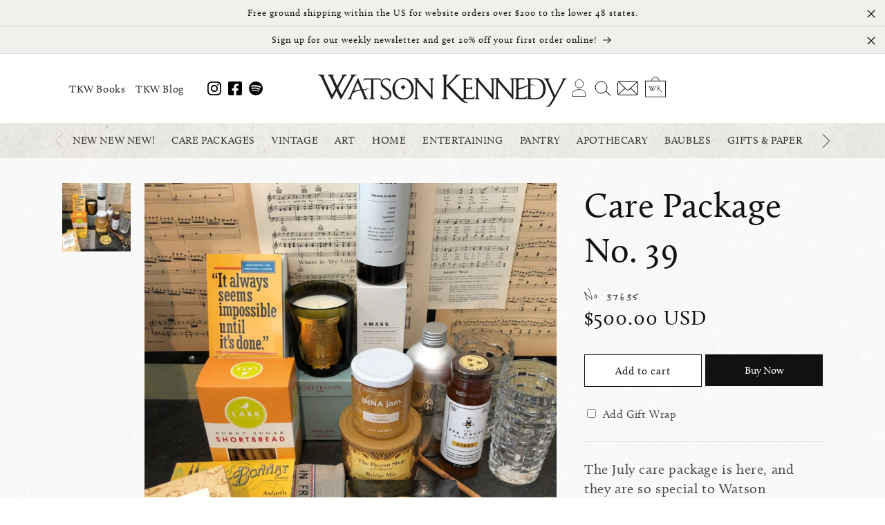

--- FILE ---
content_type: text/html; charset=utf-8
request_url: https://watsonkennedy.com/products/july-care-package-no-01
body_size: 42387
content:
<!doctype html>
<html class="no-js" lang="en">
  <head>
    <meta charset="utf-8">
    <meta http-equiv="X-UA-Compatible" content="IE=edge">
    <meta name="viewport" content="width=device-width,initial-scale=1">
    <meta name="theme-color" content="">
    <link rel="canonical" href="https://watsonkennedy.com/products/july-care-package-no-01"><link rel="icon" type="image/png" href="//watsonkennedy.com/cdn/shop/files/favicon.png?crop=center&height=32&v=1692159039&width=32"><link rel="stylesheet" href="https://use.typekit.net/tbm0cyv.css"><title>
      Care Package No. 39
 &ndash; Watson Kennedy</title>

    
      <meta name="description" content="The July care package is here, and they are so special to Watson Kennedy. We release a new one each month! Who doesn&#39;t love to receive a care package? These have been a major hit during this unprecedented time in our world. Letting a friend know you are thinking about them. If a particular item is out of stock, we will">
    

    

<meta property="og:site_name" content="Watson Kennedy">
<meta property="og:url" content="https://watsonkennedy.com/products/july-care-package-no-01">
<meta property="og:title" content="Care Package No. 39">
<meta property="og:type" content="product">
<meta property="og:description" content="The July care package is here, and they are so special to Watson Kennedy. We release a new one each month! Who doesn&#39;t love to receive a care package? These have been a major hit during this unprecedented time in our world. Letting a friend know you are thinking about them. If a particular item is out of stock, we will"><meta property="og:image" content="http://watsonkennedy.com/cdn/shop/products/image001-scaled-e1625154229150.jpg?v=1694877055">
  <meta property="og:image:secure_url" content="https://watsonkennedy.com/cdn/shop/products/image001-scaled-e1625154229150.jpg?v=1694877055">
  <meta property="og:image:width" content="800">
  <meta property="og:image:height" content="800"><meta property="og:price:amount" content="500.00">
  <meta property="og:price:currency" content="USD"><meta name="twitter:card" content="summary_large_image">
<meta name="twitter:title" content="Care Package No. 39">
<meta name="twitter:description" content="The July care package is here, and they are so special to Watson Kennedy. We release a new one each month! Who doesn&#39;t love to receive a care package? These have been a major hit during this unprecedented time in our world. Letting a friend know you are thinking about them. If a particular item is out of stock, we will">


    <script src="//watsonkennedy.com/cdn/shop/t/2/assets/constants.js?v=58251544750838685771690576233" defer="defer"></script>
    <script src="//watsonkennedy.com/cdn/shop/t/2/assets/pubsub.js?v=158357773527763999511690576233" defer="defer"></script>
    <script src="//watsonkennedy.com/cdn/shop/t/2/assets/global.js?v=54939145903281508041690576233" defer="defer"></script><script>window.performance && window.performance.mark && window.performance.mark('shopify.content_for_header.start');</script><meta name="facebook-domain-verification" content="qqr4pbij5gdisn9zb29gbtljkwyt9f">
<meta id="shopify-digital-wallet" name="shopify-digital-wallet" content="/73640935712/digital_wallets/dialog">
<meta name="shopify-checkout-api-token" content="8e22adb3f74cf5c8fbe3a925585f5370">
<meta id="in-context-paypal-metadata" data-shop-id="73640935712" data-venmo-supported="false" data-environment="production" data-locale="en_US" data-paypal-v4="true" data-currency="USD">
<link rel="alternate" type="application/json+oembed" href="https://watsonkennedy.com/products/july-care-package-no-01.oembed">
<script async="async" src="/checkouts/internal/preloads.js?locale=en-US"></script>
<link rel="preconnect" href="https://shop.app" crossorigin="anonymous">
<script async="async" src="https://shop.app/checkouts/internal/preloads.js?locale=en-US&shop_id=73640935712" crossorigin="anonymous"></script>
<script id="apple-pay-shop-capabilities" type="application/json">{"shopId":73640935712,"countryCode":"US","currencyCode":"USD","merchantCapabilities":["supports3DS"],"merchantId":"gid:\/\/shopify\/Shop\/73640935712","merchantName":"Watson Kennedy","requiredBillingContactFields":["postalAddress","email","phone"],"requiredShippingContactFields":["postalAddress","email","phone"],"shippingType":"shipping","supportedNetworks":["visa","masterCard","amex","discover","elo","jcb"],"total":{"type":"pending","label":"Watson Kennedy","amount":"1.00"},"shopifyPaymentsEnabled":true,"supportsSubscriptions":true}</script>
<script id="shopify-features" type="application/json">{"accessToken":"8e22adb3f74cf5c8fbe3a925585f5370","betas":["rich-media-storefront-analytics"],"domain":"watsonkennedy.com","predictiveSearch":true,"shopId":73640935712,"locale":"en"}</script>
<script>var Shopify = Shopify || {};
Shopify.shop = "847fd9.myshopify.com";
Shopify.locale = "en";
Shopify.currency = {"active":"USD","rate":"1.0"};
Shopify.country = "US";
Shopify.theme = {"name":"Dawn 11","id":155660615968,"schema_name":"Dawn","schema_version":"11.0.0","theme_store_id":887,"role":"main"};
Shopify.theme.handle = "null";
Shopify.theme.style = {"id":null,"handle":null};
Shopify.cdnHost = "watsonkennedy.com/cdn";
Shopify.routes = Shopify.routes || {};
Shopify.routes.root = "/";</script>
<script type="module">!function(o){(o.Shopify=o.Shopify||{}).modules=!0}(window);</script>
<script>!function(o){function n(){var o=[];function n(){o.push(Array.prototype.slice.apply(arguments))}return n.q=o,n}var t=o.Shopify=o.Shopify||{};t.loadFeatures=n(),t.autoloadFeatures=n()}(window);</script>
<script>
  window.ShopifyPay = window.ShopifyPay || {};
  window.ShopifyPay.apiHost = "shop.app\/pay";
  window.ShopifyPay.redirectState = null;
</script>
<script id="shop-js-analytics" type="application/json">{"pageType":"product"}</script>
<script defer="defer" async type="module" src="//watsonkennedy.com/cdn/shopifycloud/shop-js/modules/v2/client.init-shop-cart-sync_BT-GjEfc.en.esm.js"></script>
<script defer="defer" async type="module" src="//watsonkennedy.com/cdn/shopifycloud/shop-js/modules/v2/chunk.common_D58fp_Oc.esm.js"></script>
<script defer="defer" async type="module" src="//watsonkennedy.com/cdn/shopifycloud/shop-js/modules/v2/chunk.modal_xMitdFEc.esm.js"></script>
<script type="module">
  await import("//watsonkennedy.com/cdn/shopifycloud/shop-js/modules/v2/client.init-shop-cart-sync_BT-GjEfc.en.esm.js");
await import("//watsonkennedy.com/cdn/shopifycloud/shop-js/modules/v2/chunk.common_D58fp_Oc.esm.js");
await import("//watsonkennedy.com/cdn/shopifycloud/shop-js/modules/v2/chunk.modal_xMitdFEc.esm.js");

  window.Shopify.SignInWithShop?.initShopCartSync?.({"fedCMEnabled":true,"windoidEnabled":true});

</script>
<script>
  window.Shopify = window.Shopify || {};
  if (!window.Shopify.featureAssets) window.Shopify.featureAssets = {};
  window.Shopify.featureAssets['shop-js'] = {"shop-cart-sync":["modules/v2/client.shop-cart-sync_DZOKe7Ll.en.esm.js","modules/v2/chunk.common_D58fp_Oc.esm.js","modules/v2/chunk.modal_xMitdFEc.esm.js"],"init-fed-cm":["modules/v2/client.init-fed-cm_B6oLuCjv.en.esm.js","modules/v2/chunk.common_D58fp_Oc.esm.js","modules/v2/chunk.modal_xMitdFEc.esm.js"],"shop-cash-offers":["modules/v2/client.shop-cash-offers_D2sdYoxE.en.esm.js","modules/v2/chunk.common_D58fp_Oc.esm.js","modules/v2/chunk.modal_xMitdFEc.esm.js"],"shop-login-button":["modules/v2/client.shop-login-button_QeVjl5Y3.en.esm.js","modules/v2/chunk.common_D58fp_Oc.esm.js","modules/v2/chunk.modal_xMitdFEc.esm.js"],"pay-button":["modules/v2/client.pay-button_DXTOsIq6.en.esm.js","modules/v2/chunk.common_D58fp_Oc.esm.js","modules/v2/chunk.modal_xMitdFEc.esm.js"],"shop-button":["modules/v2/client.shop-button_DQZHx9pm.en.esm.js","modules/v2/chunk.common_D58fp_Oc.esm.js","modules/v2/chunk.modal_xMitdFEc.esm.js"],"avatar":["modules/v2/client.avatar_BTnouDA3.en.esm.js"],"init-windoid":["modules/v2/client.init-windoid_CR1B-cfM.en.esm.js","modules/v2/chunk.common_D58fp_Oc.esm.js","modules/v2/chunk.modal_xMitdFEc.esm.js"],"init-shop-for-new-customer-accounts":["modules/v2/client.init-shop-for-new-customer-accounts_C_vY_xzh.en.esm.js","modules/v2/client.shop-login-button_QeVjl5Y3.en.esm.js","modules/v2/chunk.common_D58fp_Oc.esm.js","modules/v2/chunk.modal_xMitdFEc.esm.js"],"init-shop-email-lookup-coordinator":["modules/v2/client.init-shop-email-lookup-coordinator_BI7n9ZSv.en.esm.js","modules/v2/chunk.common_D58fp_Oc.esm.js","modules/v2/chunk.modal_xMitdFEc.esm.js"],"init-shop-cart-sync":["modules/v2/client.init-shop-cart-sync_BT-GjEfc.en.esm.js","modules/v2/chunk.common_D58fp_Oc.esm.js","modules/v2/chunk.modal_xMitdFEc.esm.js"],"shop-toast-manager":["modules/v2/client.shop-toast-manager_DiYdP3xc.en.esm.js","modules/v2/chunk.common_D58fp_Oc.esm.js","modules/v2/chunk.modal_xMitdFEc.esm.js"],"init-customer-accounts":["modules/v2/client.init-customer-accounts_D9ZNqS-Q.en.esm.js","modules/v2/client.shop-login-button_QeVjl5Y3.en.esm.js","modules/v2/chunk.common_D58fp_Oc.esm.js","modules/v2/chunk.modal_xMitdFEc.esm.js"],"init-customer-accounts-sign-up":["modules/v2/client.init-customer-accounts-sign-up_iGw4briv.en.esm.js","modules/v2/client.shop-login-button_QeVjl5Y3.en.esm.js","modules/v2/chunk.common_D58fp_Oc.esm.js","modules/v2/chunk.modal_xMitdFEc.esm.js"],"shop-follow-button":["modules/v2/client.shop-follow-button_CqMgW2wH.en.esm.js","modules/v2/chunk.common_D58fp_Oc.esm.js","modules/v2/chunk.modal_xMitdFEc.esm.js"],"checkout-modal":["modules/v2/client.checkout-modal_xHeaAweL.en.esm.js","modules/v2/chunk.common_D58fp_Oc.esm.js","modules/v2/chunk.modal_xMitdFEc.esm.js"],"shop-login":["modules/v2/client.shop-login_D91U-Q7h.en.esm.js","modules/v2/chunk.common_D58fp_Oc.esm.js","modules/v2/chunk.modal_xMitdFEc.esm.js"],"lead-capture":["modules/v2/client.lead-capture_BJmE1dJe.en.esm.js","modules/v2/chunk.common_D58fp_Oc.esm.js","modules/v2/chunk.modal_xMitdFEc.esm.js"],"payment-terms":["modules/v2/client.payment-terms_Ci9AEqFq.en.esm.js","modules/v2/chunk.common_D58fp_Oc.esm.js","modules/v2/chunk.modal_xMitdFEc.esm.js"]};
</script>
<script>(function() {
  var isLoaded = false;
  function asyncLoad() {
    if (isLoaded) return;
    isLoaded = true;
    var urls = ["https:\/\/chimpstatic.com\/mcjs-connected\/js\/users\/82546f4e2ac8546bd44b16e14\/463ab961cd261c6b695340bbd.js?shop=847fd9.myshopify.com"];
    for (var i = 0; i < urls.length; i++) {
      var s = document.createElement('script');
      s.type = 'text/javascript';
      s.async = true;
      s.src = urls[i];
      var x = document.getElementsByTagName('script')[0];
      x.parentNode.insertBefore(s, x);
    }
  };
  if(window.attachEvent) {
    window.attachEvent('onload', asyncLoad);
  } else {
    window.addEventListener('load', asyncLoad, false);
  }
})();</script>
<script id="__st">var __st={"a":73640935712,"offset":-28800,"reqid":"9ccf2ebd-5980-4b3b-a89a-4891939d98f2-1769159221","pageurl":"watsonkennedy.com\/products\/july-care-package-no-01","u":"44bf1457de5d","p":"product","rtyp":"product","rid":8657896472864};</script>
<script>window.ShopifyPaypalV4VisibilityTracking = true;</script>
<script id="captcha-bootstrap">!function(){'use strict';const t='contact',e='account',n='new_comment',o=[[t,t],['blogs',n],['comments',n],[t,'customer']],c=[[e,'customer_login'],[e,'guest_login'],[e,'recover_customer_password'],[e,'create_customer']],r=t=>t.map((([t,e])=>`form[action*='/${t}']:not([data-nocaptcha='true']) input[name='form_type'][value='${e}']`)).join(','),a=t=>()=>t?[...document.querySelectorAll(t)].map((t=>t.form)):[];function s(){const t=[...o],e=r(t);return a(e)}const i='password',u='form_key',d=['recaptcha-v3-token','g-recaptcha-response','h-captcha-response',i],f=()=>{try{return window.sessionStorage}catch{return}},m='__shopify_v',_=t=>t.elements[u];function p(t,e,n=!1){try{const o=window.sessionStorage,c=JSON.parse(o.getItem(e)),{data:r}=function(t){const{data:e,action:n}=t;return t[m]||n?{data:e,action:n}:{data:t,action:n}}(c);for(const[e,n]of Object.entries(r))t.elements[e]&&(t.elements[e].value=n);n&&o.removeItem(e)}catch(o){console.error('form repopulation failed',{error:o})}}const l='form_type',E='cptcha';function T(t){t.dataset[E]=!0}const w=window,h=w.document,L='Shopify',v='ce_forms',y='captcha';let A=!1;((t,e)=>{const n=(g='f06e6c50-85a8-45c8-87d0-21a2b65856fe',I='https://cdn.shopify.com/shopifycloud/storefront-forms-hcaptcha/ce_storefront_forms_captcha_hcaptcha.v1.5.2.iife.js',D={infoText:'Protected by hCaptcha',privacyText:'Privacy',termsText:'Terms'},(t,e,n)=>{const o=w[L][v],c=o.bindForm;if(c)return c(t,g,e,D).then(n);var r;o.q.push([[t,g,e,D],n]),r=I,A||(h.body.append(Object.assign(h.createElement('script'),{id:'captcha-provider',async:!0,src:r})),A=!0)});var g,I,D;w[L]=w[L]||{},w[L][v]=w[L][v]||{},w[L][v].q=[],w[L][y]=w[L][y]||{},w[L][y].protect=function(t,e){n(t,void 0,e),T(t)},Object.freeze(w[L][y]),function(t,e,n,w,h,L){const[v,y,A,g]=function(t,e,n){const i=e?o:[],u=t?c:[],d=[...i,...u],f=r(d),m=r(i),_=r(d.filter((([t,e])=>n.includes(e))));return[a(f),a(m),a(_),s()]}(w,h,L),I=t=>{const e=t.target;return e instanceof HTMLFormElement?e:e&&e.form},D=t=>v().includes(t);t.addEventListener('submit',(t=>{const e=I(t);if(!e)return;const n=D(e)&&!e.dataset.hcaptchaBound&&!e.dataset.recaptchaBound,o=_(e),c=g().includes(e)&&(!o||!o.value);(n||c)&&t.preventDefault(),c&&!n&&(function(t){try{if(!f())return;!function(t){const e=f();if(!e)return;const n=_(t);if(!n)return;const o=n.value;o&&e.removeItem(o)}(t);const e=Array.from(Array(32),(()=>Math.random().toString(36)[2])).join('');!function(t,e){_(t)||t.append(Object.assign(document.createElement('input'),{type:'hidden',name:u})),t.elements[u].value=e}(t,e),function(t,e){const n=f();if(!n)return;const o=[...t.querySelectorAll(`input[type='${i}']`)].map((({name:t})=>t)),c=[...d,...o],r={};for(const[a,s]of new FormData(t).entries())c.includes(a)||(r[a]=s);n.setItem(e,JSON.stringify({[m]:1,action:t.action,data:r}))}(t,e)}catch(e){console.error('failed to persist form',e)}}(e),e.submit())}));const S=(t,e)=>{t&&!t.dataset[E]&&(n(t,e.some((e=>e===t))),T(t))};for(const o of['focusin','change'])t.addEventListener(o,(t=>{const e=I(t);D(e)&&S(e,y())}));const B=e.get('form_key'),M=e.get(l),P=B&&M;t.addEventListener('DOMContentLoaded',(()=>{const t=y();if(P)for(const e of t)e.elements[l].value===M&&p(e,B);[...new Set([...A(),...v().filter((t=>'true'===t.dataset.shopifyCaptcha))])].forEach((e=>S(e,t)))}))}(h,new URLSearchParams(w.location.search),n,t,e,['guest_login'])})(!0,!0)}();</script>
<script integrity="sha256-4kQ18oKyAcykRKYeNunJcIwy7WH5gtpwJnB7kiuLZ1E=" data-source-attribution="shopify.loadfeatures" defer="defer" src="//watsonkennedy.com/cdn/shopifycloud/storefront/assets/storefront/load_feature-a0a9edcb.js" crossorigin="anonymous"></script>
<script crossorigin="anonymous" defer="defer" src="//watsonkennedy.com/cdn/shopifycloud/storefront/assets/shopify_pay/storefront-65b4c6d7.js?v=20250812"></script>
<script data-source-attribution="shopify.dynamic_checkout.dynamic.init">var Shopify=Shopify||{};Shopify.PaymentButton=Shopify.PaymentButton||{isStorefrontPortableWallets:!0,init:function(){window.Shopify.PaymentButton.init=function(){};var t=document.createElement("script");t.src="https://watsonkennedy.com/cdn/shopifycloud/portable-wallets/latest/portable-wallets.en.js",t.type="module",document.head.appendChild(t)}};
</script>
<script data-source-attribution="shopify.dynamic_checkout.buyer_consent">
  function portableWalletsHideBuyerConsent(e){var t=document.getElementById("shopify-buyer-consent"),n=document.getElementById("shopify-subscription-policy-button");t&&n&&(t.classList.add("hidden"),t.setAttribute("aria-hidden","true"),n.removeEventListener("click",e))}function portableWalletsShowBuyerConsent(e){var t=document.getElementById("shopify-buyer-consent"),n=document.getElementById("shopify-subscription-policy-button");t&&n&&(t.classList.remove("hidden"),t.removeAttribute("aria-hidden"),n.addEventListener("click",e))}window.Shopify?.PaymentButton&&(window.Shopify.PaymentButton.hideBuyerConsent=portableWalletsHideBuyerConsent,window.Shopify.PaymentButton.showBuyerConsent=portableWalletsShowBuyerConsent);
</script>
<script>
  function portableWalletsCleanup(e){e&&e.src&&console.error("Failed to load portable wallets script "+e.src);var t=document.querySelectorAll("shopify-accelerated-checkout .shopify-payment-button__skeleton, shopify-accelerated-checkout-cart .wallet-cart-button__skeleton"),e=document.getElementById("shopify-buyer-consent");for(let e=0;e<t.length;e++)t[e].remove();e&&e.remove()}function portableWalletsNotLoadedAsModule(e){e instanceof ErrorEvent&&"string"==typeof e.message&&e.message.includes("import.meta")&&"string"==typeof e.filename&&e.filename.includes("portable-wallets")&&(window.removeEventListener("error",portableWalletsNotLoadedAsModule),window.Shopify.PaymentButton.failedToLoad=e,"loading"===document.readyState?document.addEventListener("DOMContentLoaded",window.Shopify.PaymentButton.init):window.Shopify.PaymentButton.init())}window.addEventListener("error",portableWalletsNotLoadedAsModule);
</script>

<script type="module" src="https://watsonkennedy.com/cdn/shopifycloud/portable-wallets/latest/portable-wallets.en.js" onError="portableWalletsCleanup(this)" crossorigin="anonymous"></script>
<script nomodule>
  document.addEventListener("DOMContentLoaded", portableWalletsCleanup);
</script>

<link id="shopify-accelerated-checkout-styles" rel="stylesheet" media="screen" href="https://watsonkennedy.com/cdn/shopifycloud/portable-wallets/latest/accelerated-checkout-backwards-compat.css" crossorigin="anonymous">
<style id="shopify-accelerated-checkout-cart">
        #shopify-buyer-consent {
  margin-top: 1em;
  display: inline-block;
  width: 100%;
}

#shopify-buyer-consent.hidden {
  display: none;
}

#shopify-subscription-policy-button {
  background: none;
  border: none;
  padding: 0;
  text-decoration: underline;
  font-size: inherit;
  cursor: pointer;
}

#shopify-subscription-policy-button::before {
  box-shadow: none;
}

      </style>

<script>window.performance && window.performance.mark && window.performance.mark('shopify.content_for_header.end');</script>


    <style data-shopify>
      
      
      
      
      

      
        :root,
        .color-background-1 {
          --color-background: 255,255,255;
        
          --gradient-background: #ffffff;
        
        --color-foreground: 18,18,18;
        --color-shadow: 18,18,18;
        --color-button: 18,18,18;
        --color-button-text: 255,255,255;
        --color-secondary-button: 255,255,255;
        --color-secondary-button-text: 18,18,18;
        --color-link: 18,18,18;
        --color-badge-foreground: 18,18,18;
        --color-badge-background: 255,255,255;
        --color-badge-border: 18,18,18;
        --payment-terms-background-color: rgb(255 255 255);
      }
      
        
        .color-background-2 {
          --color-background: 243,243,243;
        
          --gradient-background: #f3f3f3;
        
        --color-foreground: 18,18,18;
        --color-shadow: 18,18,18;
        --color-button: 18,18,18;
        --color-button-text: 243,243,243;
        --color-secondary-button: 243,243,243;
        --color-secondary-button-text: 18,18,18;
        --color-link: 18,18,18;
        --color-badge-foreground: 18,18,18;
        --color-badge-background: 243,243,243;
        --color-badge-border: 18,18,18;
        --payment-terms-background-color: rgb(243 243 243);
      }
      
        
        .color-inverse {
          --color-background: 18,18,18;
        
          --gradient-background: #121212;
        
        --color-foreground: 255,255,255;
        --color-shadow: 18,18,18;
        --color-button: 255,255,255;
        --color-button-text: 18,18,18;
        --color-secondary-button: 18,18,18;
        --color-secondary-button-text: 255,255,255;
        --color-link: 255,255,255;
        --color-badge-foreground: 255,255,255;
        --color-badge-background: 18,18,18;
        --color-badge-border: 255,255,255;
        --payment-terms-background-color: rgb(18 18 18);
      }
      
        
        .color-accent-1 {
          --color-background: 18,18,18;
        
          --gradient-background: #121212;
        
        --color-foreground: 255,255,255;
        --color-shadow: 18,18,18;
        --color-button: 255,255,255;
        --color-button-text: 18,18,18;
        --color-secondary-button: 18,18,18;
        --color-secondary-button-text: 255,255,255;
        --color-link: 255,255,255;
        --color-badge-foreground: 255,255,255;
        --color-badge-background: 18,18,18;
        --color-badge-border: 255,255,255;
        --payment-terms-background-color: rgb(18 18 18);
      }
      
        
        .color-accent-2 {
          --color-background: 51,79,180;
        
          --gradient-background: #334fb4;
        
        --color-foreground: 255,255,255;
        --color-shadow: 18,18,18;
        --color-button: 255,255,255;
        --color-button-text: 51,79,180;
        --color-secondary-button: 51,79,180;
        --color-secondary-button-text: 255,255,255;
        --color-link: 255,255,255;
        --color-badge-foreground: 255,255,255;
        --color-badge-background: 51,79,180;
        --color-badge-border: 255,255,255;
        --payment-terms-background-color: rgb(51 79 180);
      }
      

      body, .color-background-1, .color-background-2, .color-inverse, .color-accent-1, .color-accent-2 {
        color: rgba(var(--color-foreground), 0.75);
        background-color: rgb(var(--color-background));
      }

      :root {
        --font-body-family: calluna, "New York", Iowan Old Style, Apple Garamond, Baskerville, Times New Roman, Droid Serif, Times, Source Serif Pro, serif, Apple Color Emoji, Segoe UI Emoji, Segoe UI Symbol;
        --font-body-style: normal;
        --font-body-weight: 400;
        --font-body-weight-bold: 700;

        --font-heading-family: calluna, "New York", Iowan Old Style, Apple Garamond, Baskerville, Times New Roman, Droid Serif, Times, Source Serif Pro, serif, Apple Color Emoji, Segoe UI Emoji, Segoe UI Symbol;
        --font-heading-style: normal;
        --font-heading-weight: 400;

        --font-body-scale: 1.0;
        --font-heading-scale: 1.0;

        --media-padding: px;
        --media-border-opacity: 0.05;
        --media-border-width: 1px;
        --media-radius: 0px;
        --media-shadow-opacity: 0.0;
        --media-shadow-horizontal-offset: 0px;
        --media-shadow-vertical-offset: 4px;
        --media-shadow-blur-radius: 5px;
        --media-shadow-visible: 0;

        --page-width: 120rem;
        --page-width-margin: 0rem;

        --product-card-image-padding: 0.0rem;
        --product-card-corner-radius: 0.0rem;
        --product-card-text-alignment: left;
        --product-card-border-width: 0.0rem;
        --product-card-border-opacity: 0.1;
        --product-card-shadow-opacity: 0.0;
        --product-card-shadow-visible: 0;
        --product-card-shadow-horizontal-offset: 0.0rem;
        --product-card-shadow-vertical-offset: 0.4rem;
        --product-card-shadow-blur-radius: 0.5rem;

        --collection-card-image-padding: 0.0rem;
        --collection-card-corner-radius: 0.0rem;
        --collection-card-text-alignment: left;
        --collection-card-border-width: 0.0rem;
        --collection-card-border-opacity: 0.1;
        --collection-card-shadow-opacity: 0.0;
        --collection-card-shadow-visible: 0;
        --collection-card-shadow-horizontal-offset: 0.0rem;
        --collection-card-shadow-vertical-offset: 0.4rem;
        --collection-card-shadow-blur-radius: 0.5rem;

        --blog-card-image-padding: 0.0rem;
        --blog-card-corner-radius: 0.0rem;
        --blog-card-text-alignment: left;
        --blog-card-border-width: 0.0rem;
        --blog-card-border-opacity: 0.1;
        --blog-card-shadow-opacity: 0.0;
        --blog-card-shadow-visible: 0;
        --blog-card-shadow-horizontal-offset: 0.0rem;
        --blog-card-shadow-vertical-offset: 0.4rem;
        --blog-card-shadow-blur-radius: 0.5rem;

        --badge-corner-radius: 4.0rem;

        --popup-border-width: 1px;
        --popup-border-opacity: 0.1;
        --popup-corner-radius: 0px;
        --popup-shadow-opacity: 0.0;
        --popup-shadow-horizontal-offset: 0px;
        --popup-shadow-vertical-offset: 4px;
        --popup-shadow-blur-radius: 5px;

        --drawer-border-width: 1px;
        --drawer-border-opacity: 0.1;
        --drawer-shadow-opacity: 0.0;
        --drawer-shadow-horizontal-offset: 0px;
        --drawer-shadow-vertical-offset: 4px;
        --drawer-shadow-blur-radius: 5px;

        --spacing-sections-desktop: 0px;
        --spacing-sections-mobile: 0px;

        --grid-desktop-vertical-spacing: 8px;
        --grid-desktop-horizontal-spacing: 8px;
        --grid-mobile-vertical-spacing: 4px;
        --grid-mobile-horizontal-spacing: 4px;

        --text-boxes-border-opacity: 0.1;
        --text-boxes-border-width: 0px;
        --text-boxes-radius: 0px;
        --text-boxes-shadow-opacity: 0.0;
        --text-boxes-shadow-visible: 0;
        --text-boxes-shadow-horizontal-offset: 0px;
        --text-boxes-shadow-vertical-offset: 4px;
        --text-boxes-shadow-blur-radius: 5px;

        --buttons-radius: 0px;
        --buttons-radius-outset: 0px;
        --buttons-border-width: 1px;
        --buttons-border-opacity: 1.0;
        --buttons-shadow-opacity: 0.0;
        --buttons-shadow-visible: 0;
        --buttons-shadow-horizontal-offset: 0px;
        --buttons-shadow-vertical-offset: 4px;
        --buttons-shadow-blur-radius: 5px;
        --buttons-border-offset: 0px;

        --inputs-radius: 0px;
        --inputs-border-width: 1px;
        --inputs-border-opacity: 0.55;
        --inputs-shadow-opacity: 0.0;
        --inputs-shadow-horizontal-offset: 0px;
        --inputs-margin-offset: 0px;
        --inputs-shadow-vertical-offset: 4px;
        --inputs-shadow-blur-radius: 5px;
        --inputs-radius-outset: 0px;

        --variant-pills-radius: 40px;
        --variant-pills-border-width: 1px;
        --variant-pills-border-opacity: 0.55;
        --variant-pills-shadow-opacity: 0.0;
        --variant-pills-shadow-horizontal-offset: 0px;
        --variant-pills-shadow-vertical-offset: 4px;
        --variant-pills-shadow-blur-radius: 5px;
      }

      *,
      *::before,
      *::after {
        box-sizing: inherit;
      }

      html {
        box-sizing: border-box;
        font-size: calc(var(--font-body-scale) * 62.5%);
        height: 100%;
      }

      body {
        display: grid;
        grid-template-rows: auto auto 1fr auto;
        grid-template-columns: 100%;
        min-height: 100%;
        margin: 0;
        font-size: 1.5rem;
        letter-spacing: 0.06rem;
        line-height: calc(1 + 0.8 / var(--font-body-scale));
        font-family: var(--font-body-family);
        font-style: var(--font-body-style);
        font-weight: var(--font-body-weight);
      }

      @media screen and (min-width: 750px) {
        body {
          font-size: 1.6rem;
        }
      }
    </style>

    <link href="//watsonkennedy.com/cdn/shop/t/2/assets/base.css?v=165191016556652226921690576232" rel="stylesheet" type="text/css" media="all" />
<link
        rel="stylesheet"
        href="//watsonkennedy.com/cdn/shop/t/2/assets/component-predictive-search.css?v=118923337488134913561690576233"
        media="print"
        onload="this.media='all'"
      ><script>
      document.documentElement.className = document.documentElement.className.replace('no-js', 'js');
      if (Shopify.designMode) {
        document.documentElement.classList.add('shopify-design-mode');
      }
    </script>
  <link href="https://monorail-edge.shopifysvc.com" rel="dns-prefetch">
<script>(function(){if ("sendBeacon" in navigator && "performance" in window) {try {var session_token_from_headers = performance.getEntriesByType('navigation')[0].serverTiming.find(x => x.name == '_s').description;} catch {var session_token_from_headers = undefined;}var session_cookie_matches = document.cookie.match(/_shopify_s=([^;]*)/);var session_token_from_cookie = session_cookie_matches && session_cookie_matches.length === 2 ? session_cookie_matches[1] : "";var session_token = session_token_from_headers || session_token_from_cookie || "";function handle_abandonment_event(e) {var entries = performance.getEntries().filter(function(entry) {return /monorail-edge.shopifysvc.com/.test(entry.name);});if (!window.abandonment_tracked && entries.length === 0) {window.abandonment_tracked = true;var currentMs = Date.now();var navigation_start = performance.timing.navigationStart;var payload = {shop_id: 73640935712,url: window.location.href,navigation_start,duration: currentMs - navigation_start,session_token,page_type: "product"};window.navigator.sendBeacon("https://monorail-edge.shopifysvc.com/v1/produce", JSON.stringify({schema_id: "online_store_buyer_site_abandonment/1.1",payload: payload,metadata: {event_created_at_ms: currentMs,event_sent_at_ms: currentMs}}));}}window.addEventListener('pagehide', handle_abandonment_event);}}());</script>
<script id="web-pixels-manager-setup">(function e(e,d,r,n,o){if(void 0===o&&(o={}),!Boolean(null===(a=null===(i=window.Shopify)||void 0===i?void 0:i.analytics)||void 0===a?void 0:a.replayQueue)){var i,a;window.Shopify=window.Shopify||{};var t=window.Shopify;t.analytics=t.analytics||{};var s=t.analytics;s.replayQueue=[],s.publish=function(e,d,r){return s.replayQueue.push([e,d,r]),!0};try{self.performance.mark("wpm:start")}catch(e){}var l=function(){var e={modern:/Edge?\/(1{2}[4-9]|1[2-9]\d|[2-9]\d{2}|\d{4,})\.\d+(\.\d+|)|Firefox\/(1{2}[4-9]|1[2-9]\d|[2-9]\d{2}|\d{4,})\.\d+(\.\d+|)|Chrom(ium|e)\/(9{2}|\d{3,})\.\d+(\.\d+|)|(Maci|X1{2}).+ Version\/(15\.\d+|(1[6-9]|[2-9]\d|\d{3,})\.\d+)([,.]\d+|)( \(\w+\)|)( Mobile\/\w+|) Safari\/|Chrome.+OPR\/(9{2}|\d{3,})\.\d+\.\d+|(CPU[ +]OS|iPhone[ +]OS|CPU[ +]iPhone|CPU IPhone OS|CPU iPad OS)[ +]+(15[._]\d+|(1[6-9]|[2-9]\d|\d{3,})[._]\d+)([._]\d+|)|Android:?[ /-](13[3-9]|1[4-9]\d|[2-9]\d{2}|\d{4,})(\.\d+|)(\.\d+|)|Android.+Firefox\/(13[5-9]|1[4-9]\d|[2-9]\d{2}|\d{4,})\.\d+(\.\d+|)|Android.+Chrom(ium|e)\/(13[3-9]|1[4-9]\d|[2-9]\d{2}|\d{4,})\.\d+(\.\d+|)|SamsungBrowser\/([2-9]\d|\d{3,})\.\d+/,legacy:/Edge?\/(1[6-9]|[2-9]\d|\d{3,})\.\d+(\.\d+|)|Firefox\/(5[4-9]|[6-9]\d|\d{3,})\.\d+(\.\d+|)|Chrom(ium|e)\/(5[1-9]|[6-9]\d|\d{3,})\.\d+(\.\d+|)([\d.]+$|.*Safari\/(?![\d.]+ Edge\/[\d.]+$))|(Maci|X1{2}).+ Version\/(10\.\d+|(1[1-9]|[2-9]\d|\d{3,})\.\d+)([,.]\d+|)( \(\w+\)|)( Mobile\/\w+|) Safari\/|Chrome.+OPR\/(3[89]|[4-9]\d|\d{3,})\.\d+\.\d+|(CPU[ +]OS|iPhone[ +]OS|CPU[ +]iPhone|CPU IPhone OS|CPU iPad OS)[ +]+(10[._]\d+|(1[1-9]|[2-9]\d|\d{3,})[._]\d+)([._]\d+|)|Android:?[ /-](13[3-9]|1[4-9]\d|[2-9]\d{2}|\d{4,})(\.\d+|)(\.\d+|)|Mobile Safari.+OPR\/([89]\d|\d{3,})\.\d+\.\d+|Android.+Firefox\/(13[5-9]|1[4-9]\d|[2-9]\d{2}|\d{4,})\.\d+(\.\d+|)|Android.+Chrom(ium|e)\/(13[3-9]|1[4-9]\d|[2-9]\d{2}|\d{4,})\.\d+(\.\d+|)|Android.+(UC? ?Browser|UCWEB|U3)[ /]?(15\.([5-9]|\d{2,})|(1[6-9]|[2-9]\d|\d{3,})\.\d+)\.\d+|SamsungBrowser\/(5\.\d+|([6-9]|\d{2,})\.\d+)|Android.+MQ{2}Browser\/(14(\.(9|\d{2,})|)|(1[5-9]|[2-9]\d|\d{3,})(\.\d+|))(\.\d+|)|K[Aa][Ii]OS\/(3\.\d+|([4-9]|\d{2,})\.\d+)(\.\d+|)/},d=e.modern,r=e.legacy,n=navigator.userAgent;return n.match(d)?"modern":n.match(r)?"legacy":"unknown"}(),u="modern"===l?"modern":"legacy",c=(null!=n?n:{modern:"",legacy:""})[u],f=function(e){return[e.baseUrl,"/wpm","/b",e.hashVersion,"modern"===e.buildTarget?"m":"l",".js"].join("")}({baseUrl:d,hashVersion:r,buildTarget:u}),m=function(e){var d=e.version,r=e.bundleTarget,n=e.surface,o=e.pageUrl,i=e.monorailEndpoint;return{emit:function(e){var a=e.status,t=e.errorMsg,s=(new Date).getTime(),l=JSON.stringify({metadata:{event_sent_at_ms:s},events:[{schema_id:"web_pixels_manager_load/3.1",payload:{version:d,bundle_target:r,page_url:o,status:a,surface:n,error_msg:t},metadata:{event_created_at_ms:s}}]});if(!i)return console&&console.warn&&console.warn("[Web Pixels Manager] No Monorail endpoint provided, skipping logging."),!1;try{return self.navigator.sendBeacon.bind(self.navigator)(i,l)}catch(e){}var u=new XMLHttpRequest;try{return u.open("POST",i,!0),u.setRequestHeader("Content-Type","text/plain"),u.send(l),!0}catch(e){return console&&console.warn&&console.warn("[Web Pixels Manager] Got an unhandled error while logging to Monorail."),!1}}}}({version:r,bundleTarget:l,surface:e.surface,pageUrl:self.location.href,monorailEndpoint:e.monorailEndpoint});try{o.browserTarget=l,function(e){var d=e.src,r=e.async,n=void 0===r||r,o=e.onload,i=e.onerror,a=e.sri,t=e.scriptDataAttributes,s=void 0===t?{}:t,l=document.createElement("script"),u=document.querySelector("head"),c=document.querySelector("body");if(l.async=n,l.src=d,a&&(l.integrity=a,l.crossOrigin="anonymous"),s)for(var f in s)if(Object.prototype.hasOwnProperty.call(s,f))try{l.dataset[f]=s[f]}catch(e){}if(o&&l.addEventListener("load",o),i&&l.addEventListener("error",i),u)u.appendChild(l);else{if(!c)throw new Error("Did not find a head or body element to append the script");c.appendChild(l)}}({src:f,async:!0,onload:function(){if(!function(){var e,d;return Boolean(null===(d=null===(e=window.Shopify)||void 0===e?void 0:e.analytics)||void 0===d?void 0:d.initialized)}()){var d=window.webPixelsManager.init(e)||void 0;if(d){var r=window.Shopify.analytics;r.replayQueue.forEach((function(e){var r=e[0],n=e[1],o=e[2];d.publishCustomEvent(r,n,o)})),r.replayQueue=[],r.publish=d.publishCustomEvent,r.visitor=d.visitor,r.initialized=!0}}},onerror:function(){return m.emit({status:"failed",errorMsg:"".concat(f," has failed to load")})},sri:function(e){var d=/^sha384-[A-Za-z0-9+/=]+$/;return"string"==typeof e&&d.test(e)}(c)?c:"",scriptDataAttributes:o}),m.emit({status:"loading"})}catch(e){m.emit({status:"failed",errorMsg:(null==e?void 0:e.message)||"Unknown error"})}}})({shopId: 73640935712,storefrontBaseUrl: "https://watsonkennedy.com",extensionsBaseUrl: "https://extensions.shopifycdn.com/cdn/shopifycloud/web-pixels-manager",monorailEndpoint: "https://monorail-edge.shopifysvc.com/unstable/produce_batch",surface: "storefront-renderer",enabledBetaFlags: ["2dca8a86"],webPixelsConfigList: [{"id":"shopify-app-pixel","configuration":"{}","eventPayloadVersion":"v1","runtimeContext":"STRICT","scriptVersion":"0450","apiClientId":"shopify-pixel","type":"APP","privacyPurposes":["ANALYTICS","MARKETING"]},{"id":"shopify-custom-pixel","eventPayloadVersion":"v1","runtimeContext":"LAX","scriptVersion":"0450","apiClientId":"shopify-pixel","type":"CUSTOM","privacyPurposes":["ANALYTICS","MARKETING"]}],isMerchantRequest: false,initData: {"shop":{"name":"Watson Kennedy","paymentSettings":{"currencyCode":"USD"},"myshopifyDomain":"847fd9.myshopify.com","countryCode":"US","storefrontUrl":"https:\/\/watsonkennedy.com"},"customer":null,"cart":null,"checkout":null,"productVariants":[{"price":{"amount":500.0,"currencyCode":"USD"},"product":{"title":"Care Package No. 39","vendor":"WK","id":"8657896472864","untranslatedTitle":"Care Package No. 39","url":"\/products\/july-care-package-no-01","type":""},"id":"46667806015776","image":{"src":"\/\/watsonkennedy.com\/cdn\/shop\/products\/image001-scaled-e1625154229150.jpg?v=1694877055"},"sku":"37635","title":"Default Title","untranslatedTitle":"Default Title"}],"purchasingCompany":null},},"https://watsonkennedy.com/cdn","fcfee988w5aeb613cpc8e4bc33m6693e112",{"modern":"","legacy":""},{"shopId":"73640935712","storefrontBaseUrl":"https:\/\/watsonkennedy.com","extensionBaseUrl":"https:\/\/extensions.shopifycdn.com\/cdn\/shopifycloud\/web-pixels-manager","surface":"storefront-renderer","enabledBetaFlags":"[\"2dca8a86\"]","isMerchantRequest":"false","hashVersion":"fcfee988w5aeb613cpc8e4bc33m6693e112","publish":"custom","events":"[[\"page_viewed\",{}],[\"product_viewed\",{\"productVariant\":{\"price\":{\"amount\":500.0,\"currencyCode\":\"USD\"},\"product\":{\"title\":\"Care Package No. 39\",\"vendor\":\"WK\",\"id\":\"8657896472864\",\"untranslatedTitle\":\"Care Package No. 39\",\"url\":\"\/products\/july-care-package-no-01\",\"type\":\"\"},\"id\":\"46667806015776\",\"image\":{\"src\":\"\/\/watsonkennedy.com\/cdn\/shop\/products\/image001-scaled-e1625154229150.jpg?v=1694877055\"},\"sku\":\"37635\",\"title\":\"Default Title\",\"untranslatedTitle\":\"Default Title\"}}]]"});</script><script>
  window.ShopifyAnalytics = window.ShopifyAnalytics || {};
  window.ShopifyAnalytics.meta = window.ShopifyAnalytics.meta || {};
  window.ShopifyAnalytics.meta.currency = 'USD';
  var meta = {"product":{"id":8657896472864,"gid":"gid:\/\/shopify\/Product\/8657896472864","vendor":"WK","type":"","handle":"july-care-package-no-01","variants":[{"id":46667806015776,"price":50000,"name":"Care Package No. 39","public_title":null,"sku":"37635"}],"remote":false},"page":{"pageType":"product","resourceType":"product","resourceId":8657896472864,"requestId":"9ccf2ebd-5980-4b3b-a89a-4891939d98f2-1769159221"}};
  for (var attr in meta) {
    window.ShopifyAnalytics.meta[attr] = meta[attr];
  }
</script>
<script class="analytics">
  (function () {
    var customDocumentWrite = function(content) {
      var jquery = null;

      if (window.jQuery) {
        jquery = window.jQuery;
      } else if (window.Checkout && window.Checkout.$) {
        jquery = window.Checkout.$;
      }

      if (jquery) {
        jquery('body').append(content);
      }
    };

    var hasLoggedConversion = function(token) {
      if (token) {
        return document.cookie.indexOf('loggedConversion=' + token) !== -1;
      }
      return false;
    }

    var setCookieIfConversion = function(token) {
      if (token) {
        var twoMonthsFromNow = new Date(Date.now());
        twoMonthsFromNow.setMonth(twoMonthsFromNow.getMonth() + 2);

        document.cookie = 'loggedConversion=' + token + '; expires=' + twoMonthsFromNow;
      }
    }

    var trekkie = window.ShopifyAnalytics.lib = window.trekkie = window.trekkie || [];
    if (trekkie.integrations) {
      return;
    }
    trekkie.methods = [
      'identify',
      'page',
      'ready',
      'track',
      'trackForm',
      'trackLink'
    ];
    trekkie.factory = function(method) {
      return function() {
        var args = Array.prototype.slice.call(arguments);
        args.unshift(method);
        trekkie.push(args);
        return trekkie;
      };
    };
    for (var i = 0; i < trekkie.methods.length; i++) {
      var key = trekkie.methods[i];
      trekkie[key] = trekkie.factory(key);
    }
    trekkie.load = function(config) {
      trekkie.config = config || {};
      trekkie.config.initialDocumentCookie = document.cookie;
      var first = document.getElementsByTagName('script')[0];
      var script = document.createElement('script');
      script.type = 'text/javascript';
      script.onerror = function(e) {
        var scriptFallback = document.createElement('script');
        scriptFallback.type = 'text/javascript';
        scriptFallback.onerror = function(error) {
                var Monorail = {
      produce: function produce(monorailDomain, schemaId, payload) {
        var currentMs = new Date().getTime();
        var event = {
          schema_id: schemaId,
          payload: payload,
          metadata: {
            event_created_at_ms: currentMs,
            event_sent_at_ms: currentMs
          }
        };
        return Monorail.sendRequest("https://" + monorailDomain + "/v1/produce", JSON.stringify(event));
      },
      sendRequest: function sendRequest(endpointUrl, payload) {
        // Try the sendBeacon API
        if (window && window.navigator && typeof window.navigator.sendBeacon === 'function' && typeof window.Blob === 'function' && !Monorail.isIos12()) {
          var blobData = new window.Blob([payload], {
            type: 'text/plain'
          });

          if (window.navigator.sendBeacon(endpointUrl, blobData)) {
            return true;
          } // sendBeacon was not successful

        } // XHR beacon

        var xhr = new XMLHttpRequest();

        try {
          xhr.open('POST', endpointUrl);
          xhr.setRequestHeader('Content-Type', 'text/plain');
          xhr.send(payload);
        } catch (e) {
          console.log(e);
        }

        return false;
      },
      isIos12: function isIos12() {
        return window.navigator.userAgent.lastIndexOf('iPhone; CPU iPhone OS 12_') !== -1 || window.navigator.userAgent.lastIndexOf('iPad; CPU OS 12_') !== -1;
      }
    };
    Monorail.produce('monorail-edge.shopifysvc.com',
      'trekkie_storefront_load_errors/1.1',
      {shop_id: 73640935712,
      theme_id: 155660615968,
      app_name: "storefront",
      context_url: window.location.href,
      source_url: "//watsonkennedy.com/cdn/s/trekkie.storefront.8d95595f799fbf7e1d32231b9a28fd43b70c67d3.min.js"});

        };
        scriptFallback.async = true;
        scriptFallback.src = '//watsonkennedy.com/cdn/s/trekkie.storefront.8d95595f799fbf7e1d32231b9a28fd43b70c67d3.min.js';
        first.parentNode.insertBefore(scriptFallback, first);
      };
      script.async = true;
      script.src = '//watsonkennedy.com/cdn/s/trekkie.storefront.8d95595f799fbf7e1d32231b9a28fd43b70c67d3.min.js';
      first.parentNode.insertBefore(script, first);
    };
    trekkie.load(
      {"Trekkie":{"appName":"storefront","development":false,"defaultAttributes":{"shopId":73640935712,"isMerchantRequest":null,"themeId":155660615968,"themeCityHash":"13624116722345659230","contentLanguage":"en","currency":"USD","eventMetadataId":"1716b4dc-3c33-47f5-a7c5-922ae2ab2df0"},"isServerSideCookieWritingEnabled":true,"monorailRegion":"shop_domain","enabledBetaFlags":["65f19447"]},"Session Attribution":{},"S2S":{"facebookCapiEnabled":false,"source":"trekkie-storefront-renderer","apiClientId":580111}}
    );

    var loaded = false;
    trekkie.ready(function() {
      if (loaded) return;
      loaded = true;

      window.ShopifyAnalytics.lib = window.trekkie;

      var originalDocumentWrite = document.write;
      document.write = customDocumentWrite;
      try { window.ShopifyAnalytics.merchantGoogleAnalytics.call(this); } catch(error) {};
      document.write = originalDocumentWrite;

      window.ShopifyAnalytics.lib.page(null,{"pageType":"product","resourceType":"product","resourceId":8657896472864,"requestId":"9ccf2ebd-5980-4b3b-a89a-4891939d98f2-1769159221","shopifyEmitted":true});

      var match = window.location.pathname.match(/checkouts\/(.+)\/(thank_you|post_purchase)/)
      var token = match? match[1]: undefined;
      if (!hasLoggedConversion(token)) {
        setCookieIfConversion(token);
        window.ShopifyAnalytics.lib.track("Viewed Product",{"currency":"USD","variantId":46667806015776,"productId":8657896472864,"productGid":"gid:\/\/shopify\/Product\/8657896472864","name":"Care Package No. 39","price":"500.00","sku":"37635","brand":"WK","variant":null,"category":"","nonInteraction":true,"remote":false},undefined,undefined,{"shopifyEmitted":true});
      window.ShopifyAnalytics.lib.track("monorail:\/\/trekkie_storefront_viewed_product\/1.1",{"currency":"USD","variantId":46667806015776,"productId":8657896472864,"productGid":"gid:\/\/shopify\/Product\/8657896472864","name":"Care Package No. 39","price":"500.00","sku":"37635","brand":"WK","variant":null,"category":"","nonInteraction":true,"remote":false,"referer":"https:\/\/watsonkennedy.com\/products\/july-care-package-no-01"});
      }
    });


        var eventsListenerScript = document.createElement('script');
        eventsListenerScript.async = true;
        eventsListenerScript.src = "//watsonkennedy.com/cdn/shopifycloud/storefront/assets/shop_events_listener-3da45d37.js";
        document.getElementsByTagName('head')[0].appendChild(eventsListenerScript);

})();</script>
<script
  defer
  src="https://watsonkennedy.com/cdn/shopifycloud/perf-kit/shopify-perf-kit-3.0.4.min.js"
  data-application="storefront-renderer"
  data-shop-id="73640935712"
  data-render-region="gcp-us-central1"
  data-page-type="product"
  data-theme-instance-id="155660615968"
  data-theme-name="Dawn"
  data-theme-version="11.0.0"
  data-monorail-region="shop_domain"
  data-resource-timing-sampling-rate="10"
  data-shs="true"
  data-shs-beacon="true"
  data-shs-export-with-fetch="true"
  data-shs-logs-sample-rate="1"
  data-shs-beacon-endpoint="https://watsonkennedy.com/api/collect"
></script>
</head>

  <body class="gradient animate--hover-default">
    <a class="skip-to-content-link button visually-hidden" href="#MainContent">
      Skip to content
    </a><!-- BEGIN sections: header-group -->
<div id="shopify-section-sections--20148415758624__announcement-bar" class="shopify-section shopify-section-group-header-group wk-announcement-bar-section"><div id="fc51c66e-b697-4962-a588-44b0b5f6bc75" class="wk-announcement-bar" role="region" aria-label="Announcement" ><div class="page-width">
                <p class="announcement-bar__message center h5">
                  <span>Free ground shipping within the US for website orders over $200 to the lower 48 states.</span></p>
              </div><a class="announcement-bar-close"><svg xmlns="http://www.w3.org/2000/svg" height="48" viewBox="0 -960 960 960" width="48"><path d="m249-207-42-42 231-231-231-231 42-42 231 231 231-231 42 42-231 231 231 231-42 42-231-231-231 231Z"/></svg></a>
      </div><div id="6d9104b7-c533-45d9-84b7-e954a40e2171" class="wk-announcement-bar" role="region" aria-label="Announcement" ><a href="#wk-email-signup" class="announcement-bar__link link link--text focus-inset animate-arrow"><div class="page-width">
                <p class="announcement-bar__message center h5">
                  <span>Sign up for our weekly newsletter and get 20% off your first order online!</span><svg
  viewBox="0 0 14 10"
  fill="none"
  aria-hidden="true"
  focusable="false"
  class="icon icon-arrow"
  xmlns="http://www.w3.org/2000/svg"
>
  <path fill-rule="evenodd" clip-rule="evenodd" d="M8.537.808a.5.5 0 01.817-.162l4 4a.5.5 0 010 .708l-4 4a.5.5 0 11-.708-.708L11.793 5.5H1a.5.5 0 010-1h10.793L8.646 1.354a.5.5 0 01-.109-.546z" fill="currentColor">
</svg>

</p>
              </div></a><a class="announcement-bar-close"><svg xmlns="http://www.w3.org/2000/svg" height="48" viewBox="0 -960 960 960" width="48"><path d="m249-207-42-42 231-231-231-231 42-42 231 231 231-231 42 42-231 231 231 231-42 42-231-231-231 231Z"/></svg></a>
      </div><style>
  .wk-announcement-bar {
    position: relative;
    padding-right: 15px;
    padding-left: 15px;
    background: #F0F0ED;
    border-bottom: 1px solid #ddd;
  }
  
  .wk-announcement-bar .announcement-bar-close {
    cursor: pointer;
    position: absolute;
    right: 10px;
    top: 10px;
  }

  .wk-announcement-bar .announcement-bar-close svg {
    width: 20px;
    height: 20px;
  }

  .wk-announcement-bar .announcement-bar-close * {
    pointer-events: none;
  }
</style>

<script>

  // handle close
  var bars = document.querySelectorAll('.wk-announcement-bar');
  var accouncement_bar_count = 0;
  var temp = '123';

  // hide bar if ls set
  for(var x=0; x<bars.length; x++) {

    var bar = bars[x];

    if(sessionStorage.getItem(`bar-${temp}-${bar.id}`)) {
      bar.style.display = 'none';
    }
    else {
      accouncement_bar_count++;
    }

  }

  // set count on the body
  document.body.setAttribute('data-announcement-bar-count', accouncement_bar_count);

  // handle close
  var links = document.querySelectorAll('.announcement-bar-close');

  // hide bar on click
  for(var x=0; x<links.length; x++) {
    links[x].addEventListener('click', (e) => {
    
      var bar = e.target.parentNode;
      bar.style.display = 'none';

      // set bar state
      sessionStorage.setItem(`bar-${temp}-${bar.id}`, 'close');

      // lower count
      accouncement_bar_count--;

      // set count on the body
      document.body.setAttribute('data-announcement-bar-count', accouncement_bar_count);

    });
  }

</script>


</div><div id="shopify-section-sections--20148415758624__header" class="shopify-section shopify-section-group-header-group section-header"><link rel="stylesheet" href="//watsonkennedy.com/cdn/shop/t/2/assets/component-list-menu.css?v=151968516119678728991690576232" media="print" onload="this.media='all'">
<link rel="stylesheet" href="//watsonkennedy.com/cdn/shop/t/2/assets/component-search.css?v=130382253973794904871690576233" media="print" onload="this.media='all'">
<link rel="stylesheet" href="//watsonkennedy.com/cdn/shop/t/2/assets/component-menu-drawer.css?v=31331429079022630271690576232" media="print" onload="this.media='all'">
<link rel="stylesheet" href="//watsonkennedy.com/cdn/shop/t/2/assets/component-cart-notification.css?v=54116361853792938221690576232" media="print" onload="this.media='all'">
<link rel="stylesheet" href="//watsonkennedy.com/cdn/shop/t/2/assets/component-cart-items.css?v=63185545252468242311690576232" media="print" onload="this.media='all'"><link rel="stylesheet" href="//watsonkennedy.com/cdn/shop/t/2/assets/component-price.css?v=70172745017360139101690576233" media="print" onload="this.media='all'">
  <link rel="stylesheet" href="//watsonkennedy.com/cdn/shop/t/2/assets/component-loading-overlay.css?v=58800470094666109841690576232" media="print" onload="this.media='all'"><noscript><link href="//watsonkennedy.com/cdn/shop/t/2/assets/component-list-menu.css?v=151968516119678728991690576232" rel="stylesheet" type="text/css" media="all" /></noscript>
<noscript><link href="//watsonkennedy.com/cdn/shop/t/2/assets/component-search.css?v=130382253973794904871690576233" rel="stylesheet" type="text/css" media="all" /></noscript>
<noscript><link href="//watsonkennedy.com/cdn/shop/t/2/assets/component-menu-drawer.css?v=31331429079022630271690576232" rel="stylesheet" type="text/css" media="all" /></noscript>
<noscript><link href="//watsonkennedy.com/cdn/shop/t/2/assets/component-cart-notification.css?v=54116361853792938221690576232" rel="stylesheet" type="text/css" media="all" /></noscript>
<noscript><link href="//watsonkennedy.com/cdn/shop/t/2/assets/component-cart-items.css?v=63185545252468242311690576232" rel="stylesheet" type="text/css" media="all" /></noscript>

<style>

  /* fixes overlay 
  #MainContent {
    z-index: 1;
  }*/

  header-drawer {
    justify-self: start;
    margin-left: -1.2rem;
  }

  .menu-drawer-container {
    display: flex;
  }

  .list-menu {
    list-style: none;
    padding: 0;
    margin: 0;
  }

  .list-menu--inline {
    display: inline-flex;
    flex-wrap: wrap;
  }

  summary.list-menu__item {
    padding-right: 2.7rem;
  }

  .list-menu__item {
    display: flex;
    align-items: center;
    line-height: calc(1 + 0.3 / var(--font-body-scale));
  }

  .list-menu__item--link {
    text-decoration: none;
    padding-bottom: 1rem;
    padding-top: 1rem;
    line-height: calc(1 + 0.8 / var(--font-body-scale));
  }

  @media screen and (min-width: 750px) {
    .list-menu__item--link {
      padding-bottom: 0.5rem;
      padding-top: 0.5rem;
    }
  }
</style><style data-shopify>.header {
    padding-top: 10px;
    padding-bottom: 10px;
  }

  .section-header {
    position: sticky; /* This is for fixing a Safari z-index issue. PR #2147 */
    margin-bottom: 0px;
  }

  @media screen and (min-width: 750px) {
    .section-header {
      margin-bottom: 0px;
    }
  }

  @media screen and (min-width: 990px) {
    .header {
      padding-top: 20px;
      padding-bottom: 20px;
    }
  }</style><script src="//watsonkennedy.com/cdn/shop/t/2/assets/details-disclosure.js?v=13653116266235556501690576233" defer="defer"></script>
<script src="//watsonkennedy.com/cdn/shop/t/2/assets/details-modal.js?v=25581673532751508451690576233" defer="defer"></script>
<script src="//watsonkennedy.com/cdn/shop/t/2/assets/cart-notification.js?v=133508293167896966491690576232" defer="defer"></script>
<script src="//watsonkennedy.com/cdn/shop/t/2/assets/search-form.js?v=133129549252120666541690576234" defer="defer"></script><svg xmlns="http://www.w3.org/2000/svg" class="hidden">
  <symbol id="icon-search" viewbox="0 0 18 19" fill="none">
    <path fill-rule="evenodd" clip-rule="evenodd" d="M11.03 11.68A5.784 5.784 0 112.85 3.5a5.784 5.784 0 018.18 8.18zm.26 1.12a6.78 6.78 0 11.72-.7l5.4 5.4a.5.5 0 11-.71.7l-5.41-5.4z" fill="currentColor"/>
  </symbol>

  <symbol id="icon-reset" class="icon icon-close"  fill="none" viewBox="0 0 18 18" stroke="currentColor">
    <circle r="8.5" cy="9" cx="9" stroke-opacity="0.2"/>
    <path d="M6.82972 6.82915L1.17193 1.17097" stroke-linecap="round" stroke-linejoin="round" transform="translate(5 5)"/>
    <path d="M1.22896 6.88502L6.77288 1.11523" stroke-linecap="round" stroke-linejoin="round" transform="translate(5 5)"/>
  </symbol>

  <symbol id="icon-close" class="icon icon-close" fill="none" viewBox="0 0 18 17">
    <path d="M.865 15.978a.5.5 0 00.707.707l7.433-7.431 7.579 7.282a.501.501 0 00.846-.37.5.5 0 00-.153-.351L9.712 8.546l7.417-7.416a.5.5 0 10-.707-.708L8.991 7.853 1.413.573a.5.5 0 10-.693.72l7.563 7.268-7.418 7.417z" fill="currentColor">
  </symbol>
</svg>


<!-- header__icons -->
<div class="header__search__container">
      <details-modal class="header__search">
        <details>
          <summary class="header__icon header__icon--search header__icon--summary link focus-inset modal__toggle hidden" aria-haspopup="dialog" aria-label="Search">
            <span>
              <svg class="modal__toggle-open icon icon-search" aria-hidden="true" focusable="false">
                <use href="#icon-search">
              </svg>
              <svg class="modal__toggle-close icon icon-close" aria-hidden="true" focusable="false">
                <use href="#icon-close">
              </svg>
            </span>
          </summary>
          <div class="search-modal modal__content gradient" role="dialog" aria-modal="true" aria-label="Search">
            <div class="modal-overlay"></div>
            <div class="search-modal__content search-modal__content-bottom" tabindex="-1"><predictive-search class="search-modal__form" data-loading-text="Loading..."><form action="/search" method="get" role="search" class="search search-modal__form">
                    <div class="field">
                      <input class="search__input field__input"
                        id="Search-In-Modal"
                        type="search"
                        name="q"
                        value=""
                        placeholder="Search"role="combobox"
                          aria-expanded="false"
                          aria-owns="predictive-search-results"
                          aria-controls="predictive-search-results"
                          aria-haspopup="listbox"
                          aria-autocomplete="list"
                          autocorrect="off"
                          autocomplete="off"
                          autocapitalize="off"
                          spellcheck="false">
                      <label class="field__label" for="Search-In-Modal">Search</label>
                      <input type="hidden" name="options[prefix]" value="last">
                      <button type="reset" class="reset__button field__button hidden" aria-label="Clear search term">
                        <svg class="icon icon-close" aria-hidden="true" focusable="false">
                          <use xlink:href="#icon-reset">
                        </svg>
                      </button>
                      <button class="search__button field__button" aria-label="Search">
                        <svg class="icon icon-search" aria-hidden="true" focusable="false">
                          <use href="#icon-search">
                        </svg>
                      </button>
                    </div><div class="predictive-search predictive-search--header" tabindex="-1" data-predictive-search>
                        <div class="predictive-search__loading-state">
                          <svg aria-hidden="true" focusable="false" class="spinner" viewBox="0 0 66 66" xmlns="http://www.w3.org/2000/svg">
                            <circle class="path" fill="none" stroke-width="6" cx="33" cy="33" r="30"></circle>
                          </svg>
                        </div>
                      </div>

                      <span class="predictive-search-status visually-hidden" role="status" aria-hidden="true"></span></form></predictive-search><button type="button" class="search-modal__close-button modal__close-button link link--text focus-inset" aria-label="Close">
                <svg class="icon icon-close" aria-hidden="true" focusable="false">
                  <use href="#icon-close">
                </svg>
              </button>
            </div>
          </div>
        </details>
      </details-modal>
</div>
                


<style>

  

  @media only screen and (min-width: 992px) {
    .header__inline-menu {
      display: none;
    }

    .header-wrapper {
      border-bottom: none;
    }
  }

  .header__search__container {
    position: absolute;
    top: 0;
    left: 0;
    z-index:10;
    width: 100%;
    display: block
  }

  .header__search__container .search-modal {
    height: 100px;
  }

  .wk-menu {    
    position: relative;
    z-index: 4 !important;
    width: 100%;
    text-align: center;
    background-image: url(//watsonkennedy.com/cdn/shop/t/2/assets/wk-texture.webp?v=10342453880239190831692585024);
    background-size: cover;
    background-position: center;
    background-repeat: no-repeat;
  }

  .wk-menu-current, .wk-menu-static {
    position: relative;
  }

  .wk-menu-current:after {
    content: " ";
    position: absolute;
    left: 0;
    right: 0;
    height: 5px;
    background: #ffd72d;
    z-index: -1;
    top: 50%;
    -webkit-transform: translate(0, -50%);
    transform: translate(0, -50%);
  }

  .wk-menu-nav-links:hover .wk-menu-current:after {
    visibility: hidden;
}

  .wk-menu-nav-links a:hover:after {
      content: " ";
      position: absolute;
      left: 0;
      right: 0;
      height: 5px;
      background: #ffd72d;
      z-index: -1;
      top: 50%;
      -webkit-transform: translate(0, -50%);
      transform: translate(0, -50%);
      visibility: visible !important;
  }

  @media only screen and (max-width: 992px) {
    .wk-menu {
      display: none;
    }

    header {
      box-shadow: 0 1px 3px rgba(0, 0, 0, 0.12), 0 1px 2px rgba(0, 0, 0, 0.24);
    }
  }

  .wk-menu a {
    display: inline-block;
    padding: 12px 12px;
    font-size: 15px;
    cursor: pointer;
    color: #333;
    text-decoration: none;
    text-transform: uppercase;
    font-weight: normal;
    -webkit-tap-highlight-color: transparent;
  }

  .wk-menu a:first-child {
    padding-left: 0;
  }

  .wk-menu a:last-child {
    padding-right: 0;
  }

  /* expand */
  .wk-menu-expand {
    position: relative;
  }

  .wk-menu-expand * {
    pointer-events: none;
  }

  .wk-menu-expand svg{
    position: absolute;
    top: 20px;
    right: 0;
    width: 10px;
  }

  .wk-menu a:hover {
  }

  .wk-menu-nav-links-container {
    position: relative;
    max-width: 1150px;
    margin: 0 auto;
  }

  .wk-menu-nav-links-prev {
    position: absolute;
    top: 0;
    left: 0;
  }

  .wk-menu-nav-links-next {
    position: absolute;
    top: 0;
    right: 0;
  }

  .wk-menu-nav-links-container button {
    height: 50px;
    width: 40px;
    background: none;
    border: none;
    cursor: pointer;
  }

  .wk-menu-nav-links-container button>svg {
    height: 20px;
    transform: translateY(2px);
  }

  .wk-menu-nav-links-container button[disabled]>svg {
    opacity: .25;
  }

  .wk-menu-nav-links {
    position: relative;
    z-index: 6;
    overflow: hidden;
    white-space: nowrap;
    margin: 0 40px;
    scroll-behavior: smooth;
  }

  .wk-menu-container {
    position: absolute;
    display: border-box;
    width: 100%;
    z-index: 5;
    border: 1px solid #d8d8d8;
    visibility: hidden;
    opacity: .25;
    transform: translateY(-30px);
    background-image: url(//watsonkennedy.com/cdn/shop/t/2/assets/wk-texture.webp?v=10342453880239190831692585024);
    background-size: cover;
    background-position: center;
    background-repeat: no-repeat;
    padding: 10px;
  }

  .wk-menu-container[active] {
    visibility: visible;
    opacity: 1;
    transform: translateY(0);
    transition: .25s all ease;
  }

  .wk-menu-container-grid {
    display: grid;
    grid-template-columns: .5fr 1.5fr 1fr;
    width: 100%;
    max-width: 1100px;
    margin: 0 auto;
    padding: 50px 0;
    text-align: left;
    gap: 20px;
  }

  .wk-menu-container-grid h2 {
    margin: -13px;
    padding: 0;
    font-size: 30px;
    font-weight: 400;
  }

  .wk-menu-container-grid h2>a{
    margin: 0;
    padding: 0;
    font-size: 30px;
    font-weight: 400;
    text-transform: none;
  }

  .wk-menu-container-grid h2 a>small {
    font-size: 15px;
    margin: 0;
    padding: 0;
    display: block;
  }

  .wk-menu-container-grid-links a {
    position: relative;
    box-sizing: border-box;
    display: inline-block;
    text-align: left;
    padding: 2px 10px 10px 2px;
    text-decoration: none;
    text-transform: none;
    width: 50%;
    vertical-align: top;
    line-height: normal;
  }

  .wk-menu-container-grid-links a span {
    display: inline-block;
    position: relative;
    padding: 0 5px;
  }

  .wk-menu-container-grid-links a:hover span:after {
    content: " ";
    position: absolute;
    left: 0;
    right: 0;
    height: 5px;
    background: #ffd72d;
    z-index: -1;
    top: 50%;
    -webkit-transform: translate(0, -50%);
    transform: translate(0, -50%);
  }

  .wk-menu-collection {
    width: 100%;
    display: grid;
    grid-template-columns: 150px auto;
    gap: 30px;
    padding: 0 0 15px 0;
    margin: 0 0 15px 0;
    border-bottom: 1px solid #d8d8d8;
  }

  .wk-menu-collection:last-child {
    border-bottom: none;
  }

  .wk-menu-collection a.wk-menu-collection-image {
    display: block;
    width: 100%;
    aspect-ratio: 16 / 9;
    background-size: cover;
    background-position: center center;
    overflow: hidden;
  }

  .wk-menu-collection h5 {
    margin: 0 0 2.5px 0;
    padding: 0;
    font-size: 13px;
    text-transform: none;
    color: #333;
    font-style: italic;
  }

  .wk-menu-collection a.wk-menu-collection-link {
    text-decoration: none;
    margin: 0;
    padding: 0;
    font-size: 25px;
    line-height: 28px;
    text-transform: none;
  }
  
  @media only screen and (max-width: 992px) {

  }

  .wk-header-grid {
    display: grid;
    grid-template-columns: 1fr 1fr 1fr;
    max-width: 1100px;
    margin: 0 auto;
    align-items: center;
    height: 100px;
    padding: 0 10px;
  }

  @media (max-width: 992px) {
    .wk-header-grid {
      grid-template-columns: .5fr 2.5fr 1fr;
      height: 75px;
    }
}

  .wk-header-grid a, .wk-header-grid a:visited {
    color: #333333;
    text-decoration: none;
    font-size: 15px;
  }

  .wk-header-left a.wk-header-tkw-books, a.wk-header-tkw-blog, a.wk-header-tkw-social {
    display: inline-block;
    margin-right: 10px;
  }

  a.wk-header-tkw-social {
    margin-right: 5px;
  }

  a.wk-header-tkw-social svg {
    transform: translateY(4px);
  }

  .wk-header-left .wk-header-menu {
    display: none;
  }

  .wk-header-menu .wk-header-menu-close {
    display: none;
  }

  .wk-header-menu[active] .wk-header-menu-close {
    display: block;
  }

  .wk-header-menu[active] .wk-header-menu-open {
    display: none;
  }

  @media (max-width: 992px) {
      .wk-header-left a.wk-header-tkw-books, a.wk-header-tkw-blog, a.wk-header-tkw-social {
          display: none;
      }

      .wk-header-left .wk-header-menu {
        display: inline-block;
      }

      .wk-header-left .wk-header-menu>svg {
        transform: translateY(2px);
      }
  }

  .wk-header-logo {
    text-align: center;
  }

  .wk-header-logo a {
    display: block;
    transform: translateY(8px);
  }

  @media (max-width: 992px) {

    .wk-header-logo a {
      display: block;
      transform: translateY(6px);
    }

    .wk-header-logo img {
    }
  }

  .wk-header-logo img {
    display: inline-block;
    width: 100%;
    max-width: 100%;
    height: auto;
  }

  .wk-header-right {
      padding: 0;
      margin: 0;
      display: flex;
      align-items: center;
      justify-content: right;
  }

  .wk-header-right a {
    margin: 0 5px;
  }

  .wk-header-right a:last-child {
    margin-right: 0;
  }

  .wk-header-contact {
    transform: translateY(4px);
  }

  .wk-header-search {
    transform: translateY(4px);
  }

  .wk-header-signin svg {
    height: 25px;
    transform: translateY(4px);
  }

  .wk-header-search * {
    pointer-events: none;
  }                         

  .wk-header-cart {
    transform: translateY(2px);
  }

  .wk-cart-count {
    display: inline-block;
    transform: translateY(-8px);
    font-weight: bold;
  }

  @media (max-width: 600px) {
    .wk-cart-count { display: none; }
  }

  .wk-header-gift-registry {
    display: none;
  }

  @media (max-width: 992px) {
    .wk-header-about, .wk-header-signin, .wk-header-gift-registry {
        display: none;
    }
  }

  /* mobile menu */
  .wk-mobile-menu {
    visibility: hidden;
    opacity: 0;
    transition: .25s all ease;
    position: fixed;
    padding: 10px;
    top: 75px;
    left: 0;
    width: 100%;
    height: calc(100% - 75px);
    z-index: 10;
    background-color: #fff;
    background-image: url(//watsonkennedy.com/cdn/shop/t/2/assets/wk-texture.webp?v=10342453880239190831692585024);
    background-size: cover;
    background-position: center;
    background-repeat: no-repeat;
    overflow-y: scroll;
  }

  body:has(.announcement-bar-section) .wk-mobile-menu  {
    top: 110px;
    height: calc(100% - 110px);
  }

  .wk-mobile-menu[active] {
    visibility: visible;
    opacity: 1;
  }

  .wk-mobile-menu a, .wk-mobile-menu a:visited {
    position: relative;
    display: block;
    padding: 20px 10px;
    border-top: 1px solid #d8d8d8;
    color: #333;
    text-decoration: none;
    text-transform: uppercase;
    -webkit-tap-highlight-color: transparent;
  }

  .wk-mobile-menu a:first-child {
    border: none;
  }

  .wk-mobile-menu a svg {
    position: absolute;
    top: 30px;
    right: 20px;
    transition: .25s all ease;
  }

  .wk-mobile-menu a[active] svg {
    transform: rotate(180deg);
  }

  .wk-mobile-menu .wk-mobile-menu-children {
    padding: 0;
    visibility: hidden;
    opacity: .75;
    height: 0;
  }

  .wk-mobile-menu .wk-mobile-menu-children[active] {
    padding: 0 0 10px 0;
    visibility: visible;
    opacity: 1;
    height: auto;
    transition: .25s all ease;
  }

  .wk-mobile-menu .wk-mobile-menu-children a {
    display: inline-block;
    border: none;
    text-transform: none;
    border: none;
    padding: 10px;
    width: 50%;
  }

  .wk-mobile-menu-collections {
    display: grid;
    padding: 15px 10px;
    grid-template-columns: 1fr 1fr;
    gap: 10px;
  }

  .wk-mobile-menu-collection {
    width: 100%;
    display: grid;
    grid-template-columns: 1fr;
    padding: 0;
    margin: 0;
  }

  .wk-mobile-menu-collection a.wk-mobile-menu-collection-image {
    display: block;
    width: 100%;
    aspect-ratio: 16 / 9;
    background-size: cover;
    background-position: center center;
    overflow: hidden;
  }

  .wk-mobile-menu-collection h5 {
    margin: 5px 0 2.5px 0;
    padding: 0;
    font-size: 13px;
    text-transform: none;
    color: #333;
    font-style: italic;
  }

  .wk-mobile-menu-collection a.wk-mobile-menu-collection-link {
    text-decoration: none;
    margin: 0;
    padding: 0;
    font-size: 25px;
    line-height: 28px;
    text-transform: none;
    width: 100%;
  }
</style>
<header>
  <div class="wk-header-grid">
    <div class="wk-header-left">
      <a class="wk-header-menu">
        <svg class="wk-header-menu-open" width="22px" height="15px" viewBox="0 0 22 15" version="1.1" xmlns="http://www.w3.org/2000/svg" xmlns:xlink="http://www.w3.org/1999/xlink">
          <g stroke="none" stroke-width="1" fill="none" fill-rule="evenodd" stroke-linecap="square">
            <g transform="translate(-19.000000, -25.000000)" stroke="#000000">
              <g transform="translate(20.000000, 25.000000)">
                <path d="M0,0.5 L20,0.5"></path>
                <path d="M0,7.25 L20,7.25"></path>
                <path d="M0,14 L20,14"></path>
              </g>
            </g>
          </g>
        </svg>
        <svg class="wk-header-menu-close" width="17px" height="15px" viewBox="0 0 17 15" version="1.1" xmlns="http://www.w3.org/2000/svg" xmlns:xlink="http://www.w3.org/1999/xlink">
          <g stroke="none" stroke-width="1" fill="none" fill-rule="evenodd" stroke-linecap="square">
            <g transform="translate(-19.000000, -25.000000)" stroke="#000000">
              <g transform="translate(20.000000, 25.000000)">
                <path d="M0,0 L15,15"></path>
                <path d="M15,0 L0,15"></path>
              </g>
            </g>
          </g>
        </svg>
      </a>
      <a class="wk-header-tkw-books" href="/products/ted-kennedy-watsons-guide-to-stylish-entertaining">TKW Books</a>
      <a style="margin-right: 30px;" class="wk-header-tkw-blog" target="_blank" href="https://www.tedkennedywatson.com/">TKW Blog</a>
      <a class="wk-header-tkw-social" href="https://www.instagram.com/watsonkennedy/" target="_blank">
        <svg width="20px" height="20px" viewBox="0 0 20 20" version="1.1" xmlns="http://www.w3.org/2000/svg" xmlns:xlink="http://www.w3.org/1999/xlink">
            <g stroke="none" stroke-width="1" fill="none" fill-rule="evenodd">
                <g transform="translate(-353, -122)" fill="#000000" fill-rule="nonzero">
                    <g transform="translate(183, 122)">
                        <g transform="translate(170, 0)">
                            <path d="M10.0022309,4.87225259 C7.16452872,4.87225259 4.87562744,7.16166462 4.87562744,10 C4.87562744,12.8383354 7.16452872,15.1277474 10.0022309,15.1277474 C12.8399331,15.1277474 15.1288344,12.8383354 15.1288344,10 C15.1288344,7.16166462 12.8399331,4.87225259 10.0022309,4.87225259 Z M10.0022309,13.3337052 C8.16843279,13.3337052 6.66926938,11.8386701 6.66926938,10 C6.66926938,8.16132991 8.163971,6.66629477 10.0022309,6.66629477 C11.8404908,6.66629477 13.3351924,8.16132991 13.3351924,10 C13.3351924,11.8386701 11.836029,13.3337052 10.0022309,13.3337052 L10.0022309,13.3337052 Z M16.5343001,4.66250139 C16.5343001,5.32745732 15.9988846,5.85852951 15.3385388,5.85852951 C14.6737312,5.85852951 14.1427775,5.32299453 14.1427775,4.66250139 C14.1427775,4.00200826 14.678193,3.46647328 15.3385388,3.46647328 C15.9988846,3.46647328 16.5343001,4.00200826 16.5343001,4.66250139 Z M19.9297267,5.87638068 C19.8538762,4.27423854 19.4880089,2.85507085 18.3145566,1.68581948 C17.1455661,0.516568113 15.726715,0.150619212 14.1249303,0.0702889657 C12.4740658,-0.0234296552 7.52593419,-0.0234296552 5.87506972,0.0702889657 C4.27774679,0.146156421 2.85889571,0.512105322 1.68544339,1.68135669 C0.511991076,2.85060806 0.150585611,4.26977574 0.070273285,5.87191788 C-0.0234244283,7.52315073 -0.0234244283,12.4723865 0.070273285,14.1236193 C0.146123815,15.7257615 0.511991076,17.1449292 1.68544339,18.3141805 C2.85889571,19.4834319 4.273285,19.8493808 5.87506972,19.929711 C7.52593419,20.0234297 12.4740658,20.0234297 14.1249303,19.929711 C15.726715,19.8538436 17.1455661,19.4878947 18.3145566,18.3141805 C19.4835471,17.1449292 19.8494144,15.7257615 19.9297267,14.1236193 C20.0234244,12.4723865 20.0234244,7.52761352 19.9297267,5.87638068 Z M17.7969883,15.8953475 C17.4489682,16.7700547 16.775237,17.4439362 15.8962632,17.7964967 C14.5800335,18.3186433 11.4567764,18.1981479 10.0022309,18.1981479 C8.54768544,18.1981479 5.41996654,18.3141805 4.10819855,17.7964967 C3.23368656,17.448399 2.55995538,16.7745175 2.20747351,15.8953475 C1.68544339,14.5788241 1.80591188,11.45487 1.80591188,10 C1.80591188,8.54512998 1.68990519,5.41671315 2.20747351,4.10465246 C2.55549359,3.22994533 3.22922476,2.55606382 4.10819855,2.20350329 C5.42442833,1.68135669 8.54768544,1.80185206 10.0022309,1.80185206 C11.4567764,1.80185206 14.5844953,1.68581948 15.8962632,2.20350329 C16.7707752,2.55160103 17.4445064,3.22548254 17.7969883,4.10465246 C18.3190184,5.42117595 18.1985499,8.54512998 18.1985499,10 C18.1985499,11.45487 18.3190184,14.5832868 17.7969883,15.8953475 Z" id="Shape"></path>
                        </g>
                    </g>
                </g>
            </g>
        </svg>
      </a>
      <a class="wk-header-tkw-social" href="https://www.facebook.com/WatsonKennedy/" target="_blank">       
        <svg width="20px" height="20px" viewBox="0 0 20 20" version="1.1" xmlns="http://www.w3.org/2000/svg" xmlns:xlink="http://www.w3.org/1999/xlink">
          <g id="Page-1" stroke="none" stroke-width="1" fill="none" fill-rule="evenodd">
              <g id="Group-3" transform="translate(-383, -122)" fill="#000000" fill-rule="nonzero">
                  <g id="Left" transform="translate(183, 122)">
                      <g id="social" transform="translate(170, 0)">
                          <path d="M47.8571429,0 L32.1428571,0 C30.9593898,0 30,0.959389822 30,2.14285714 L30,17.8571429 C30,19.0406102 30.9593898,20 32.1428571,20 L38.2700893,20 L38.2700893,13.2004464 L35.4575893,13.2004464 L35.4575893,10 L38.2700893,10 L38.2700893,7.56071429 C38.2700893,4.78616071 39.921875,3.25357143 42.4517857,3.25357143 C43.6633929,3.25357143 44.9303571,3.46964286 44.9303571,3.46964286 L44.9303571,6.19285714 L43.534375,6.19285714 C42.1589286,6.19285714 41.7299107,7.04642857 41.7299107,7.921875 L41.7299107,10 L44.8004464,10 L44.309375,13.2004464 L41.7299107,13.2004464 L41.7299107,20 L47.8571429,20 C49.0406102,20 50,19.0406102 50,17.8571429 L50,2.14285714 C50,0.959389822 49.0406102,0 47.8571429,0 L47.8571429,0 Z" id="Path"></path>
                      </g>
                  </g>
              </g>
          </g>
        </svg>
      </a>
      <a class="wk-header-tkw-social" href="https://open.spotify.com/user/6adrkq4qi97p1pcvgn3b1dcb0" target="_blank">   
        <svg width="20px" height="20px" viewBox="0 0 20 20" version="1.1" xmlns="http://www.w3.org/2000/svg" xmlns:xlink="http://www.w3.org/1999/xlink">
          <g stroke="none" stroke-width="1" fill="none" fill-rule="evenodd">
              <g transform="translate(-413, -122)" fill="#000000" fill-rule="nonzero">
                  <g transform="translate(183, 122)">
                      <g transform="translate(170, 0)">
                          <path d="M70,0 C64.4798387,0 60,4.47983871 60,10 C60,15.5201613 64.4798387,20 70,20 C75.5201613,20 80,15.5201613 80,10 C80,4.47983871 75.5201613,0 70,0 Z M74.0604839,14.7137097 C73.891129,14.7137097 73.7862903,14.6612903 73.6290323,14.5685484 C71.1129032,13.0524194 68.1854839,12.9879032 65.2943548,13.5806452 C65.1370968,13.6209677 64.9314516,13.6854839 64.8145161,13.6854839 C64.4233871,13.6854839 64.1774194,13.375 64.1774194,13.0483871 C64.1774194,12.6330645 64.4233871,12.4354839 64.7258065,12.3709677 C68.0282258,11.641129 71.4032258,11.7056452 74.2822581,13.4274194 C74.5282258,13.5846774 74.6733871,13.7258065 74.6733871,14.0927419 C74.6733871,14.4596774 74.3870968,14.7137097 74.0604839,14.7137097 L74.0604839,14.7137097 Z M75.1451613,12.0685484 C74.9354839,12.0685484 74.7943548,11.9758065 74.6491935,11.8991935 C72.1290323,10.4072581 68.3709677,9.80645161 65.0282258,10.7137097 C64.8346774,10.766129 64.7298387,10.8185484 64.5483871,10.8185484 C64.1169355,10.8185484 63.766129,10.4677419 63.766129,10.0362903 C63.766129,9.60483871 63.9758065,9.31854839 64.391129,9.2016129 C65.5120968,8.88709677 66.6572581,8.65322581 68.3346774,8.65322581 C70.9516129,8.65322581 73.4798387,9.30241935 75.4717742,10.4879032 C75.7983871,10.6814516 75.9274194,10.9314516 75.9274194,11.2822581 C75.9233871,11.7177419 75.5846774,12.0685484 75.1451613,12.0685484 L75.1451613,12.0685484 Z M76.3951613,8.99596774 C76.1854839,8.99596774 76.0564516,8.94354839 75.875,8.83870968 C73.0040323,7.125 67.8709677,6.71370968 64.5483871,7.64112903 C64.4032258,7.68145161 64.2217742,7.74596774 64.0282258,7.74596774 C63.4959677,7.74596774 63.0887097,7.33064516 63.0887097,6.79435484 C63.0887097,6.24596774 63.4274194,5.93548387 63.7903226,5.83064516 C65.2096774,5.41532258 66.7983871,5.21774194 68.5282258,5.21774194 C71.4717742,5.21774194 74.5564516,5.83064516 76.8104839,7.14516129 C77.125,7.3266129 77.3306452,7.5766129 77.3306452,8.05645161 C77.3306452,8.60483871 76.8870968,8.99596774 76.3951613,8.99596774 L76.3951613,8.99596774 Z" id="Shape"></path>
                      </g>
                  </g>
              </g>
          </g>
        </svg>
      </a>
      <!--
      <a class="wk-header-tkw-social" href="https://www.pinterest.com/watsonkennedy/" target="_blank">
        <svg width="20px" height="20px" viewBox="0 0 20 20" version="1.1" xmlns="http://www.w3.org/2000/svg" xmlns:xlink="http://www.w3.org/1999/xlink">
          <g stroke="none" stroke-width="1" fill="none" fill-rule="evenodd">
              <g transform="translate(-443, -122)" fill="#000000" fill-rule="nonzero">
                  <g transform="translate(183, 122)">
                      <g transform="translate(170, 0)">
                          <path d="M110,10 C110,15.5241935 105.524194,20 100,20 C98.9677419,20 97.9758065,19.8427419 97.0403226,19.5524194 C97.4475806,18.8870968 98.0564516,17.7983871 98.2822581,16.9314516 C98.4032258,16.4637097 98.9032258,14.5524194 98.9032258,14.5524194 C99.2298387,15.1733871 100.181452,15.7016129 101.193548,15.7016129 C104.209677,15.7016129 106.383065,12.9274194 106.383065,9.47983871 C106.383065,6.17741935 103.685484,3.70564516 100.217742,3.70564516 C95.9032258,3.70564516 93.608871,6.60080645 93.608871,9.75806452 C93.608871,11.2258065 94.391129,13.0524194 95.6370968,13.6330645 C95.8266129,13.7217742 95.9274194,13.6814516 95.9717742,13.5 C96.0040323,13.3629032 96.1733871,12.6814516 96.25,12.3669355 C96.2741935,12.266129 96.2620968,12.1774194 96.1814516,12.0806452 C95.7741935,11.5766129 95.4435484,10.6572581 95.4435484,9.7983871 C95.4435484,7.59274194 97.1129032,5.45967742 99.9596774,5.45967742 C102.415323,5.45967742 104.137097,7.13306452 104.137097,9.52822581 C104.137097,12.233871 102.770161,14.108871 100.991935,14.108871 C100.012097,14.108871 99.2741935,13.2983871 99.5120968,12.3024194 C99.7943548,11.1129032 100.33871,9.83064516 100.33871,8.97177419 C100.33871,8.20564516 99.9274194,7.56451613 99.0725806,7.56451613 C98.0685484,7.56451613 97.2620968,8.60080645 97.2620968,9.99193548 C97.2620968,10.8790323 97.5604839,11.4758065 97.5604839,11.4758065 C97.5604839,11.4758065 96.5725806,15.6612903 96.391129,16.4435484 C96.1895161,17.3064516 96.2701613,18.5241935 96.3548387,19.3145161 C92.6370968,17.858871 90,14.2379032 90,10 C90,4.47580645 94.4758065,0 100,0 C105.524194,0 110,4.47580645 110,10 Z" id="Path"></path>
                      </g>
                  </g>
              </g>
          </g>
        </svg>
      </a>-->
    </div>
    <div class="wk-header-logo">
      <a href="/">
      <img src="//watsonkennedy.com/cdn/shop/files/wk-logo.svg?v=1690837389&amp;width=600" srcset="//watsonkennedy.com/cdn/shop/files/wk-logo.svg?v=1690837389&amp;width=90 90w, //watsonkennedy.com/cdn/shop/files/wk-logo.svg?v=1690837389&amp;width=352 352w" width="90" loading="eager" class="header__heading-logo motion-reduce">
      </a>
    </div>
    <div class="wk-header-right">
      <a class="wk-header-signin" href="https://watsonkennedy.com/customer_authentication/redirect?locale=en&region_country=US">
        <?xml version="1.0" encoding="UTF-8"?>
          <svg width="25px" height="32px" viewBox="0 0 25 32" version="1.1" xmlns="http://www.w3.org/2000/svg" xmlns:xlink="http://www.w3.org/1999/xlink">
              <title>person_FILL0_wght400_GRAD0_opsz48</title>
              <g id="Page-1" stroke="none" stroke-width="1" fill="none" fill-rule="evenodd">
                  <g id="person_FILL0_wght400_GRAD0_opsz48" transform="translate(0.5, 0.5)" fill="#FFFFFF" fill-rule="nonzero" stroke="#000000">
                      <path d="M12.5,15 C10.3,15 8.5,14.3 7.1,12.9 C5.7,11.5 5,9.7 5,7.5 C5,5.3 5.7,3.5 7.1,2.1 C8.5,0.7 10.3,0 12.5,0 C14.7,0 16.5,0.7 17.9,2.1 C19.3,3.5 20,5.3 20,7.5 C20,9.7 19.3,11.5 17.9,12.9 C16.5,14.3 14.7,15 12.5,15 Z M0,31 L0,26.3 C0,25.0333333 0.2375,23.95 0.7125,23.05 C1.1875,22.15 1.8,21.4666667 2.55,21 C4.225,20 5.83125,19.25 7.36875,18.75 C8.90625,18.25 10.45,18 12,18 C13.55,18 15.0875,18.2583333 16.6125,18.775 C18.1375,19.2916667 19.7365125,20.0365667 21.4095375,21.0097 C22.1920625,21.4805667 22.8194375,22.1633333 23.2916625,23.058 C23.7638875,23.9526667 24,25.0333333 24,26.3 L24,31 L0,31 Z" id="Shape"></path>
                  </g>
              </g>
          </svg>
      </a>
      <a class="wk-header-gift-registry" href="#">Registry</a>
      
      <a class="wk-header-search" href="#"><svg width="23px" height="22px" viewBox="0 0 23 22" version="1.1" xmlns="http://www.w3.org/2000/svg" xmlns:xlink="http://www.w3.org/1999/xlink">
												<g stroke="none" stroke-width="1" fill="none" fill-rule="evenodd">
													<g transform="translate(-1325.000000, -41.000000)" stroke="#000000" class="stroke-me">
														<g transform="translate(1326.000000, 42.000000)">
															<circle cx="8.5" cy="8.5" r="8.5"></circle>
															<path d="M15.7898637,13.8390258 L21.3695911,20.5170774" stroke-linecap="square" transform="translate(18.789864, 17.339026) rotate(-8.000000) translate(-18.789864, -17.339026)"></path>
														</g>
													</g>
												</g>
											</svg></a>
                      <a class="wk-header-contact" href="/pages/contact">
                        <svg width="30px" height="21px" viewBox="0 0 30 21" version="1.1" xmlns="http://www.w3.org/2000/svg" xmlns:xlink="http://www.w3.org/1999/xlink">
                          <g id="Page-1" stroke="none" stroke-width="1" fill="none" fill-rule="evenodd">
                              <g id="Group-3" transform="translate(-1135, -121)" fill="#000000" fill-rule="nonzero">
                                  <g id="noun-email-5851927" transform="translate(1135, 121)">
                                      <path d="M26.3686998,0 C27.3675311,0 28.2753562,0.400362477 28.9329139,1.0451876 C29.5919636,1.69220849 30,2.58296011 30,3.56300647 L30,17.4369935 C30,18.4170399 29.5919636,19.3077915 28.9347788,19.9529826 C28.2753562,20.5996375 27.3675311,21 26.3686998,21 L3.6313002,21 C2.63246886,21 1.72464381,20.5996375 1.06708606,19.9548124 C0.408036403,19.3077915 0,18.4170399 0,17.4369935 L0,3.56300647 C0,2.58296011 0.408036403,1.69220849 1.06522118,1.04701741 C1.72464381,0.400362477 2.63246886,0 3.6313002,0 L26.3686998,0 L26.3686998,0 Z M1.43931671,18.9546381 L10.3187707,10.5583709 L1.49787403,1.96704599 C1.15287068,2.41022603 0.947360569,2.9639266 0.947360569,3.56300647 L0.947360569,17.4369935 C0.947360569,18.001307 1.1301191,18.5253647 1.43931671,18.9546381 L1.43931671,18.9546381 Z M10.9893826,11.2116132 L2.11142054,19.6064165 C2.5440734,19.8988202 3.06773255,20.0704564 3.6313002,20.0704564 L26.3686998,20.0704564 C26.8834075,20.0704564 27.3645473,19.9273652 27.7737027,19.6796089 L19.0624611,11.2698012 L17.5959171,12.6857083 C16.8891265,13.3678616 15.9652634,13.7082063 15.0428923,13.7063765 C14.1194022,13.7049126 13.1959122,13.3601764 12.4917324,12.6747294 L10.9893826,11.2116132 L10.9893826,11.2116132 Z M19.7356839,10.6194866 L28.4801203,19.0611331 C28.8381779,18.6131955 29.0526394,18.0488821 29.0526394,17.4369935 L29.0526394,3.56300647 C29.0526394,3.01223359 28.8788323,2.49988673 28.5826889,2.07646864 L19.7356839,10.6194866 L19.7356839,10.6194866 Z M2.19459433,1.33942108 L11.3090235,10.2169284 L11.317975,10.2249795 L11.3265534,10.2333967 L11.3351319,10.2418138 L11.3433374,10.2505969 L13.1578686,12.0174616 C13.6785439,12.524319 14.3614641,12.7793946 15.0428923,12.7804988 C15.7258125,12.7819563 16.4102245,12.5298085 16.9335107,12.0247809 L18.7167118,10.3029294 L18.7252903,10.2941463 L18.7424472,10.278044 L27.9202825,1.41554119 C27.482035,1.10959692 26.9460676,0.929543593 26.3686998,0.929543593 L3.6313002,0.929543593 C3.1035383,0.929543593 2.61009026,1.07995399 2.19459433,1.33942108 Z" id="Shape"></path>
                                  </g>
                              </g>
                          </g>
                        </svg>
                              </a>
      <a class="wk-header-cart" href="/cart">
       
        <svg width="30px" height="30px" viewBox="0 0 30 30" version="1.1" xmlns="http://www.w3.org/2000/svg" xmlns:xlink="http://www.w3.org/1999/xlink">
											<defs>
												<polygon id="cart-mask-1" points="0 29.7 30 29.7 30 -3.55271368e-15 0 -3.55271368e-15"></polygon>
											</defs>
											<g stroke="none" stroke-width="1" fill="none" fill-rule="evenodd">
												<g transform="translate(-1360.000000, -34.000000)">
													<g transform="translate(1360.000000, 34.000000)">
														<path class="stroke-me" d="M16.8242,13.2386 C16.2882,13.2386 15.9122,13.2496 15.8012,13.2496 C15.7062,13.2496 15.5622,13.2316 15.0472,13.2316 C14.9032,13.2316 14.8862,13.3756 15.0052,13.4346 C15.0642,13.4666 15.2192,13.6066 15.2122,13.7436 C15.2042,13.9816 12.5032,18.9296 12.0932,19.7006 C11.9592,19.4036 11.5112,18.4916 11.0162,17.4756 L12.7412,14.3006 C13.0072,13.6626 13.7222,13.4486 13.7962,13.4486 C13.8482,13.4486 13.9222,13.2386 13.7572,13.2386 C13.2212,13.2386 12.9972,13.2496 12.8852,13.2496 C12.7902,13.2496 12.7092,13.2316 12.1942,13.2316 C12.0512,13.2316 12.0332,13.3756 12.1492,13.4346 C12.2082,13.4666 12.3412,13.6626 12.3032,13.8206 C12.2712,13.9466 11.4972,15.3766 10.6872,16.7996 C9.9932,15.3726 9.3422,13.9466 9.3212,13.8206 C9.2922,13.6626 9.4432,13.4666 9.5062,13.4346 C9.6292,13.3756 9.6222,13.2316 9.4782,13.2316 C8.9672,13.2316 8.8822,13.2496 8.7882,13.2496 C8.6762,13.2496 8.2902,13.2386 7.7572,13.2386 C7.6522,13.2386 7.6772,13.4486 7.7292,13.4486 C7.8032,13.4486 8.4652,13.7536 8.6302,14.3006 L10.1822,17.6826 C9.6712,18.5756 9.2262,19.3466 9.0822,19.6206 C8.7352,18.8496 6.4112,14.0276 6.4262,13.7886 C6.4322,13.6556 6.5272,13.4666 6.5872,13.4346 C6.7132,13.3756 6.7062,13.2316 6.5622,13.2316 C6.0472,13.2316 5.9672,13.2496 5.8722,13.2496 C5.7602,13.2496 5.2412,13.2386 4.7052,13.2386 C4.6032,13.2386 4.6282,13.4456 4.6802,13.4486 C4.8352,13.4596 5.5112,13.6556 5.6762,14.2026 L8.4302,20.0966 C8.7772,20.7876 8.8682,21.0396 8.9732,21.0396 C9.0752,21.0396 9.2852,20.6016 9.6922,19.9116 L10.5122,18.4006 L11.2302,19.9646 C11.5742,20.6546 11.7452,21.0536 11.8472,21.0536 C11.9492,21.0536 12.0962,20.7876 12.4992,20.0966 L15.7692,14.2026 C15.9832,13.6556 16.7612,13.4486 16.8312,13.4486 C16.9282,13.4486 16.9262,13.2386 16.8242,13.2386" fill="#231F20"></path>
														<path class="stroke-me" d="M25.2539,22.1683 L24.9869,22.1683 C24.6929,22.1683 24.4929,22.1683 24.2619,22.1473 C23.7009,22.0943 22.4189,20.8053 21.9279,20.3323 C21.4339,19.8663 18.8229,16.9433 18.5569,16.9433 L18.5039,16.9433 L18.5039,18.0333 C18.5039,19.0243 18.4549,19.8373 18.5079,20.2693 C18.5389,20.5703 18.6029,20.7943 18.9179,20.8363 C19.2269,20.8433 19.1809,21.0223 19.0649,21.0223 C18.5499,21.0223 18.1679,20.9913 18.0799,20.9913 C17.9959,20.9913 17.5819,21.0223 17.2669,21.0223 C17.1509,21.0223 17.1579,20.8573 17.2529,20.8363 C17.4629,20.7943 17.6139,20.5703 17.6559,20.2693 C17.7089,19.8373 17.6589,19.0243 17.6589,18.0333 L17.6589,16.2213 C17.6589,14.6123 17.6589,14.3253 17.6389,13.9963 C17.6169,13.6453 17.5329,13.4803 17.1869,13.4103 C17.1029,13.3893 17.1269,13.2313 17.2419,13.2313 C17.7159,13.2313 18.0069,13.2633 18.0689,13.2633 C18.1679,13.2633 18.5669,13.2313 18.8829,13.2313 C18.9979,13.2313 19.0399,13.3893 18.9139,13.4103 C18.6299,13.4593 18.5459,13.6343 18.5249,13.9963 C18.5039,14.3253 18.5039,16.6803 18.5039,16.6803 C18.5039,16.6803 21.6999,13.6273 21.4409,13.4033 C21.3919,13.3723 21.4019,13.2313 21.4759,13.2313 C21.6869,13.2313 22.0129,13.2633 22.2649,13.2633 C22.3169,13.2633 22.6949,13.2313 22.9579,13.2313 C23.0739,13.2313 23.0319,13.4563 22.9479,13.4563 C22.6639,13.4563 22.4119,13.5053 22.2159,13.7113 C21.7489,14.0203 19.6569,16.2843 19.4369,16.5403 C19.6109,16.7293 21.3849,18.6813 22.8079,20.1533 L22.9159,20.2623 C23.1159,20.4683 23.3089,20.6653 23.4869,20.8433 L23.4949,20.8433 L23.6699,21.0193 L23.6629,21.0193 C23.7159,21.0713 23.7679,21.1203 23.8169,21.1663 L23.9569,21.3023 C24.2339,21.5623 24.4379,21.7373 24.5389,21.7903 C24.8159,21.9023 25.2119,22.0103 25.2849,22.0103 C25.3589,22.0103 25.4329,22.1683 25.2539,22.1683" fill="#231F20"></path>
														<mask id="cart-mask-2" fill="white">
															<use xlink:href="#cart-mask-1"></use>
														</mask>
														<path class="stroke-me" d="M0,29.7 L30,29.7 L30,5.7 L0,5.7 L0,29.7 Z M1,28.7 L29,28.7 L29,6.7 L1,6.7 L1,28.7 Z" fill="#231F20" mask="url(#cart-mask-2)"></path>
														<path class="stroke-me" d="M9.7998,5.7 C9.7998,2.828 12.1278,0.5 14.9998,0.5 C17.8718,0.5 20.1998,2.828 20.1998,5.7" stroke="#231F20" mask="url(#cart-mask-2)"></path>
													</g>
												</g>
											</g>
										</svg></a>
    </div>
</header>

<div id="wk-menu-sections--20148415758624__header" class="wk-menu">

    <div class="wk-menu-nav-links-container">
      <button class="wk-menu-nav-links-prev" disabled>
        <svg width="24px" height="44px" viewBox="0 0 24 44" version="1.1" xmlns="http://www.w3.org/2000/svg" xmlns:xlink="http://www.w3.org/1999/xlink">
            <g stroke="none" stroke-width="1" fill="none" fill-rule="evenodd">
                <g transform="translate(-24.000000, -2579.000000)" stroke="#000000" stroke-width="2">
                    <g transform="translate(0.000000, 2282.000000)">
                        <polyline transform="translate(47.000000, 319.000000) rotate(-135.000000) translate(-47.000000, -319.000000) " points="32 304 62 304 62 334"></polyline>
                    </g>
                </g>
            </g>
        </svg>
      </button>
      <div class="wk-menu-nav-links"><a class="wk-menu-static " href="/collections/new">New New New!</a><a class="wk-menu-expand
          







"
          href="/collections/care-packages" data-index="2">Care Packages</a><a class="wk-menu-expand
          







"
          href="/collections/vintage" data-index="3">Vintage</a><a class="wk-menu-expand
          
















"
          href="/collections/art" data-index="4">Art</a><a class="wk-menu-expand
          














"
          href="/collections/home" data-index="5">Home</a><a class="wk-menu-expand
          











"
          href="/collections/entertaining" data-index="6">Entertaining</a><a class="wk-menu-expand
          








"
          href="/collections/pantry" data-index="7">Pantry</a><a class="wk-menu-expand
          








"
          href="/collections/apothecary" data-index="8">Apothecary</a><a class="wk-menu-expand
          






"
          href="/collections/baubles" data-index="9">Baubles</a><a class="wk-menu-expand
          













"
          href="/collections/gifts-paper" data-index="10">Gifts &amp; Paper</a><a class="wk-menu-static " href="/collections/sale">Sale</a><a class="wk-menu-static " href="/pages/collections">Collections</a></div>
      <!-- /wk-menu-nav-links -->
      <button class="wk-menu-nav-links-next">
        <svg width="24px" height="44px" viewBox="0 0 24 44" version="1.1" xmlns="http://www.w3.org/2000/svg" xmlns:xlink="http://www.w3.org/1999/xlink">
            <g stroke="none" stroke-width="1" fill="none" fill-rule="evenodd">
                <g transform="translate(-1391.000000, -2579.000000)" stroke="#000000" stroke-width="2">
                    <g transform="translate(0.000000, 2282.000000)">
                        <polyline transform="translate(1392.000000, 319.000000) rotate(-315.000000) translate(-1392.000000, -319.000000) " points="1377 304 1407 304 1407 334"></polyline>
                    </g>
                </g>
            </g>
        </svg>
      </button>
  </div>
  <!-- wk-menu-nav-links-container -->

<div class="wk-menu-container" data-index="2">
    <div class="wk-menu-container-grid">
      <div class="wk-menu-container-grid-title"><h2><a href="/collections/care-packages">Care Packages<small>Shop All</small></a></h2></div>
      <div class="wk-menu-container-grid-links"><a href="/collections/monthly-care-packages" >
                <span>Monthly</span>
              </a><a href="/collections/holiday-care-packages" >
                <span>Holiday</span>
              </a><a href="/collections/hosting-packages" >
                <span>Hosting Packages by WK</span>
              </a><a href="/collections/valentines-day-care-packages" >
                <span>Valentine&#39;s Day</span>
              </a><a href="/collections/mothers-day-care-packages" >
                <span>Mother&#39;s Day</span>
              </a><a href="/pages/custom-buying-at-wk" >
                <span>Custom</span>
              </a><a href="/collections/care-packages/Archive" >
                <span>Archive</span>
              </a></div>
      <div class="wk-menu-container-grid-collections">
        















      </div>
    </div>
  </div>
<div class="wk-menu-container" data-index="3">
    <div class="wk-menu-container-grid">
      <div class="wk-menu-container-grid-title"><h2><a href="/collections/vintage">Vintage<small>Shop All</small></a></h2></div>
      <div class="wk-menu-container-grid-links"><a href="/collections/hotel-silver" >
                <span>Hotel Silver</span>
              </a><a href="/collections/candlesticks" >
                <span>Candlesticks</span>
              </a><a href="/collections/glassware-tabletop" >
                <span>Glassware &amp; Tabletop</span>
              </a><a href="/collections/match-strikers" >
                <span>Match Strikers</span>
              </a><a href="/collections/bowls-boxes-trays" >
                <span>Bowls, Boxes, &amp; Trays</span>
              </a><a href="/collections/vintage-decorative-objects" >
                <span>Decorative Objects</span>
              </a><a href="/collections/ephemera" >
                <span>Ephemera</span>
              </a></div>
      <div class="wk-menu-container-grid-collections">
        
<div class="wk-menu-collection">
              <a class="wk-menu-collection-image" href="/collections/a-day-of-display" style="background-image: url(//watsonkennedy.com/cdn/shop/collections/A_Day_of_Display.jpg?v=1741983093&width=300);">
              </a>
              <div>
                <h5>Collection</h5>
                <a class="wk-menu-collection-link" href="/collections/a-day-of-display">A Day of Display</a>
              </div>
            </div>
<div class="wk-menu-collection">
              <a class="wk-menu-collection-image" href="/collections/breakfast-as-lunch" style="background-image: url(//watsonkennedy.com/cdn/shop/collections/Breakfast_As_Lunch.jpg?v=1707343123&width=300);">
              </a>
              <div>
                <h5>Collection</h5>
                <a class="wk-menu-collection-link" href="/collections/breakfast-as-lunch">Breakfast As Lunch</a>
              </div>
            </div>













      </div>
    </div>
  </div>
<div class="wk-menu-container" data-index="4">
    <div class="wk-menu-container-grid">
      <div class="wk-menu-container-grid-title"><h2><a href="/collections/art">Art<small>Shop All</small></a></h2></div>
      <div class="wk-menu-container-grid-links"><a href="/collections/hugo-guinness" >
                <span>Hugo Guinness</span>
              </a><a href="/collections/mindy-carpenter" >
                <span>Mindy Carpenter</span>
              </a><a href="/collections/jeanne-mckay-hartmann" >
                <span>Jeanne McKay Hartmann</span>
              </a><a href="/collections/donna-dumont" >
                <span>Donna Dumont</span>
              </a><a href="/collections/julie-bowers-murphy" >
                <span>Julie Bowers Murphy</span>
              </a><a href="/collections/jackie-mancuso" >
                <span>Jackie Mancuso</span>
              </a><a href="/collections/genevieve-allen" >
                <span>Genevieve Allen</span>
              </a><a href="/collections/virginia-mccracken" >
                <span>Virginia McCracken</span>
              </a><a href="/collections/lorene-edwards-forkner" >
                <span>Lorene Edwards Forkner</span>
              </a><a href="/collections/denise-fielder" >
                <span>Denise Fiedler</span>
              </a><a href="/collections/theresa-stirling" >
                <span>Theresa Stirling</span>
              </a><a href="/collections/ray-monde" >
                <span>Ray Monde</span>
              </a><a href="/collections/cody-blomberg" >
                <span>Cody Blomberg</span>
              </a><a href="/collections/tara-dixon" >
                <span>Tara Dixon</span>
              </a><a href="/collections/rotating-artists" >
                <span>Rotating Artists</span>
              </a><a href="/collections/art-under-200" >
                <span>Under $200</span>
              </a></div>
      <div class="wk-menu-container-grid-collections">
        


<div class="wk-menu-collection">
              <a class="wk-menu-collection-image" href="/collections/yellow-land" style="background-image: url(//watsonkennedy.com/cdn/shop/collections/Yellow-land.jpg?v=1717785511&width=300);">
              </a>
              <div>
                <h5>Collection</h5>
                <a class="wk-menu-collection-link" href="/collections/yellow-land">Yellow-land Collection</a>
              </div>
            </div>
<div class="wk-menu-collection">
              <a class="wk-menu-collection-image" href="/collections/the-exquisite-beauty-of-murano-glass" style="background-image: url(//watsonkennedy.com/cdn/shop/collections/Beauty_of_Murano_Glass.jpg?v=1694233051&width=300);">
              </a>
              <div>
                <h5>Collection</h5>
                <a class="wk-menu-collection-link" href="/collections/the-exquisite-beauty-of-murano-glass">The Exquisite Beauty of Murano Glass</a>
              </div>
            </div>











      </div>
    </div>
  </div>
<div class="wk-menu-container" data-index="5">
    <div class="wk-menu-container-grid">
      <div class="wk-menu-container-grid-title"><h2><a href="/collections/home">Home<small>Shop All</small></a></h2></div>
      <div class="wk-menu-container-grid-links"><a href="/collections/baskets-containers" >
                <span>Baskets &amp; Containers</span>
              </a><a href="/collections/candles-diffusers" >
                <span>Candles &amp; Diffusers</span>
              </a><a href="/collections/vases-bottles" >
                <span>Vases &amp; Pitchers</span>
              </a><a href="/collections/candle-accessories" >
                <span>Candle Accessories</span>
              </a><a href="/collections/frames-mirrors" >
                <span>Frames &amp; Mirrors</span>
              </a><a href="/collections/shower-bath" >
                <span>Bath Towels &amp; Accessories</span>
              </a><a href="/collections/lamps" >
                <span>Lamps</span>
              </a><a href="/collections/home-care" >
                <span>Home Care</span>
              </a><a href="/collections/pillows-blankets" >
                <span>Blankets &amp; Pillows</span>
              </a><a href="/collections/bags-totes" >
                <span>Totes &amp; Umbrellas</span>
              </a><a href="/collections/coffee-table-books" >
                <span>Coffee Table Books</span>
              </a><a href="/collections/pets" >
                <span>Pets</span>
              </a><a href="/collections/decorative-objects" >
                <span>Decorative Objects</span>
              </a><a href="/collections/table-linens" >
                <span>Table Linens &amp; Placemats</span>
              </a></div>
      <div class="wk-menu-container-grid-collections">
        




<div class="wk-menu-collection">
              <a class="wk-menu-collection-image" href="/collections/a-spring-tulip-supper-table" style="background-image: url(//watsonkennedy.com/cdn/shop/collections/Spring_Tulip_Supper_Table.jpg?v=1693971027&width=300);">
              </a>
              <div>
                <h5>Collection</h5>
                <a class="wk-menu-collection-link" href="/collections/a-spring-tulip-supper-table">A Spring Tulip Supper Table</a>
              </div>
            </div>
<div class="wk-menu-collection">
              <a class="wk-menu-collection-image" href="/collections/green-collection" style="background-image: url(//watsonkennedy.com/cdn/shop/collections/Green_Collection.jpg?v=1694233414&width=300);">
              </a>
              <div>
                <h5>Collection</h5>
                <a class="wk-menu-collection-link" href="/collections/green-collection">Green Collection</a>
              </div>
            </div>









      </div>
    </div>
  </div>
<div class="wk-menu-container" data-index="6">
    <div class="wk-menu-container-grid">
      <div class="wk-menu-container-grid-title"><h2><a href="/collections/entertaining">Entertaining<small>Shop All</small></a></h2></div>
      <div class="wk-menu-container-grid-links"><a href="/collections/for-the-kitchen" >
                <span>For the Kitchen</span>
              </a><a href="/collections/for-the-table" >
                <span>For the Table</span>
              </a><a href="/collections/glassware-barware" >
                <span>Glassware &amp; Barware</span>
              </a><a href="/collections/plates-bowls-mugs" >
                <span>Plates, Bowls, &amp; Mugs</span>
              </a><a href="/collections/bar-accessories" >
                <span>Bar Accessories</span>
              </a><a href="/collections/utensils-flatware" >
                <span>Utensils &amp; Flatware</span>
              </a><a href="/collections/bar-books-cookbooks" >
                <span>Bar Books</span>
              </a><a href="/collections/paper-napkins-holders" >
                <span>Paper Napkins &amp; Holders</span>
              </a><a href="/collections/cookbooks" >
                <span>Cookbooks</span>
              </a><a href="/collections/hosting-packages" >
                <span>Hosting Packages by WK</span>
              </a><a href="/collections/dish-towels" >
                <span>Dish Towels</span>
              </a></div>
      <div class="wk-menu-container-grid-collections">
        






<div class="wk-menu-collection">
              <a class="wk-menu-collection-image" href="/collections/original-artwork-for-under-201" style="background-image: url(//watsonkennedy.com/cdn/shop/collections/Art_Under_200.jpg?v=1745606654&width=300);">
              </a>
              <div>
                <h5>Collection</h5>
                <a class="wk-menu-collection-link" href="/collections/original-artwork-for-under-201">Original Artwork for Under $200</a>
              </div>
            </div>
<div class="wk-menu-collection">
              <a class="wk-menu-collection-image" href="/collections/the-handsomeness-of-pillivuyt" style="background-image: url(//watsonkennedy.com/cdn/shop/collections/The_Handomness_of_Pillyvut.jpg?v=1694233238&width=300);">
              </a>
              <div>
                <h5>Collection</h5>
                <a class="wk-menu-collection-link" href="/collections/the-handsomeness-of-pillivuyt">The Handsomeness Of Pillivuyt</a>
              </div>
            </div>







      </div>
    </div>
  </div>
<div class="wk-menu-container" data-index="7">
    <div class="wk-menu-container-grid">
      <div class="wk-menu-container-grid-title"><h2><a href="/collections/pantry">Pantry<small>Shop All</small></a></h2></div>
      <div class="wk-menu-container-grid-links"><a href="/collections/mixers-bar-snacks" >
                <span>Mixers &amp; Cocktail Garnishes</span>
              </a><a href="/collections/condiments-hors-doeurve" >
                <span>Nibbles &amp; Condiments</span>
              </a><a href="/collections/chocolates-candies" >
                <span>Chocolates &amp; Candies</span>
              </a><a href="/collections/jams-jellies" >
                <span>Jams &amp; Jellies</span>
              </a><a href="/collections/cookies" >
                <span>Cookies</span>
              </a><a href="/collections/coffee-tea-cocoa" >
                <span>Coffee, Tea, &amp; Cocoa</span>
              </a><a href="/collections/dry-goods" >
                <span>Dry Goods</span>
              </a><a href="/collections/oil-vinegar" >
                <span>Oil &amp; Vinegar</span>
              </a></div>
      <div class="wk-menu-container-grid-collections">
        








<div class="wk-menu-collection">
              <a class="wk-menu-collection-image" href="/collections/the-beauty-of-french-hand-blown-glass" style="background-image: url(//watsonkennedy.com/cdn/shop/collections/Beauty_of_French_Glass.jpg?v=1694232803&width=300);">
              </a>
              <div>
                <h5>Collection</h5>
                <a class="wk-menu-collection-link" href="/collections/the-beauty-of-french-hand-blown-glass">The Beauty Of French Hand-Blown Glass</a>
              </div>
            </div>
<div class="wk-menu-collection">
              <a class="wk-menu-collection-image" href="/collections/a-shrimp-sausage-boil-at-westward" style="background-image: url(//watsonkennedy.com/cdn/shop/collections/Shrimp_Sausage_Boil_at_WW.jpg?v=1718408087&width=300);">
              </a>
              <div>
                <h5>Collection</h5>
                <a class="wk-menu-collection-link" href="/collections/a-shrimp-sausage-boil-at-westward">A Shrimp & Sausage Boil at WestWard</a>
              </div>
            </div>





      </div>
    </div>
  </div>
<div class="wk-menu-container" data-index="8">
    <div class="wk-menu-container-grid">
      <div class="wk-menu-container-grid-title"><h2><a href="/collections/apothecary">Apothecary<small>Shop All</small></a></h2></div>
      <div class="wk-menu-container-grid-links"><a href="/collections/liquid-soaps" >
                <span>Liquid Soaps</span>
              </a><a href="/collections/shaving" >
                <span>Shaving</span>
              </a><a href="/collections/bar-soaps" >
                <span>Bar Soaps</span>
              </a><a href="/collections/personal-care" >
                <span>Personal Care</span>
              </a><a href="/collections/shower-bath-1" >
                <span>Shower &amp; Bath</span>
              </a><a href="/collections/hair-care" >
                <span>Hair Care</span>
              </a><a href="/collections/creams-lotions" >
                <span>Creams &amp; Lotions</span>
              </a><a href="/collections/cologne-perfume" >
                <span>Cologne &amp; Perfume</span>
              </a></div>
      <div class="wk-menu-container-grid-collections">
        










<div class="wk-menu-collection">
              <a class="wk-menu-collection-image" href="/collections/cornishware-from-england" style="background-image: url(//watsonkennedy.com/cdn/shop/collections/Cornishware_from_England.jpg?v=1694058261&width=300);">
              </a>
              <div>
                <h5>Collection</h5>
                <a class="wk-menu-collection-link" href="/collections/cornishware-from-england">Cornishware from England</a>
              </div>
            </div>
<div class="wk-menu-collection">
              <a class="wk-menu-collection-image" href="/collections/a-new-dreamy-collection-of-pottery" style="background-image: url(//watsonkennedy.com/cdn/shop/collections/wk-dreamy-pottery.webp?v=1693878486&width=300);">
              </a>
              <div>
                <h5>Collection</h5>
                <a class="wk-menu-collection-link" href="/collections/a-new-dreamy-collection-of-pottery">A New Dreamy Collection Of Pottery</a>
              </div>
            </div>



      </div>
    </div>
  </div>
<div class="wk-menu-container" data-index="9">
    <div class="wk-menu-container-grid">
      <div class="wk-menu-container-grid-title"><h2><a href="/collections/baubles">Baubles<small>Shop All</small></a></h2></div>
      <div class="wk-menu-container-grid-links"><a href="/collections/earrings" >
                <span>Earrings</span>
              </a><a href="/collections/necklaces" >
                <span>Necklaces</span>
              </a><a href="/collections/bracelets" >
                <span>Bracelets</span>
              </a><a href="/collections/rings" >
                <span>Rings</span>
              </a><a href="/collections/cufflinks" >
                <span>Cufflinks</span>
              </a><a href="/collections/keychains" >
                <span>Keychains</span>
              </a></div>
      <div class="wk-menu-container-grid-collections">
        












<div class="wk-menu-collection">
              <a class="wk-menu-collection-image" href="/collections/a-talisman-with-history" style="background-image: url(//watsonkennedy.com/cdn/shop/collections/pyrrha_case_long_2.jpg?v=1745968704&width=300);">
              </a>
              <div>
                <h5>Collection</h5>
                <a class="wk-menu-collection-link" href="/collections/a-talisman-with-history">A Talisman With History</a>
              </div>
            </div>


      </div>
    </div>
  </div>
<div class="wk-menu-container" data-index="10">
    <div class="wk-menu-container-grid">
      <div class="wk-menu-container-grid-title"><h2><a href="/collections/gifts-paper">Gifts &amp; Paper<small>Shop All</small></a></h2></div>
      <div class="wk-menu-container-grid-links"><a href="/collections/wk-merch" >
                <span>WK Merch</span>
              </a><a href="/collections/for-the-desk" >
                <span>For the Desk</span>
              </a><a href="/collections/stationary-boxed-cards" >
                <span>Stationery &amp; Boxed Cards</span>
              </a><a href="/collections/host-hostess" >
                <span>Host &amp; Hostess</span>
              </a><a href="/collections/notebooks" >
                <span>Notebooks &amp; Journals</span>
              </a><a href="/collections/seasonal-holiday" >
                <span>Seasonal &amp; Holiday</span>
              </a><a href="/collections/notepads-paper" >
                <span>Notepads &amp; Paper</span>
              </a><a href="/collections/gift-books" >
                <span>Books</span>
              </a><a href="/collections/calendars" >
                <span>Calendars</span>
              </a><a href="/collections/toys-children" >
                <span>Children&#39;s &amp; Games</span>
              </a><a href="/collections/art-supplies" >
                <span>Art Supplies</span>
              </a><a href="/collections/pajamas" >
                <span>Pajamas &amp; Scarves</span>
              </a><a href="/collections/eyeglasses-1" >
                <span>Eyeglasses</span>
              </a></div>
      <div class="wk-menu-container-grid-collections">
        













<div class="wk-menu-collection">
              <a class="wk-menu-collection-image" href="/collections/a-country-supper" style="background-image: url(//watsonkennedy.com/cdn/shop/collections/Collection_10-21-23.jpg?v=1697575236&width=300);">
              </a>
              <div>
                <h5>Collection</h5>
                <a class="wk-menu-collection-link" href="/collections/a-country-supper">A Country Supper</a>
              </div>
            </div>
<div class="wk-menu-collection">
              <a class="wk-menu-collection-image" href="/collections/the-watson-kennedy-collection" style="background-image: url(//watsonkennedy.com/cdn/shop/collections/WK_Collection.jpg?v=1694366132&width=300);">
              </a>
              <div>
                <h5>Collection</h5>
                <a class="wk-menu-collection-link" href="/collections/the-watson-kennedy-collection">The Watson Kennedy Collection</a>
              </div>
            </div>
      </div>
    </div>
  </div>

</div>
<!-- /.wk-menu -->

<div id="wk-mobile-menu-sections--20148415758624__header" class="wk-mobile-menu">
<a class="wk-mobile-menu-static " href="/collections/new">New New New!</a><div class="wk-mobile-menu-children" data-index="1"><div class="wk-mobile-menu-collections">
    















    </div>
    <!-- /wk-mobile-menu-collections -->

    
    </div>
<a class="wk-mobile-menu-expand" data-index="2">Care Packages <svg class="ml-auto" width="9px" height="4px" viewBox="0 0 9 4" version="1.1" xmlns="http://www.w3.org/2000/svg" xmlns:xlink="http://www.w3.org/1999/xlink">
        <g stroke="none" stroke-width="1" fill="none" fill-rule="evenodd">
          <g transform="translate(-379.000000, -125.000000)" stroke="#000000">
            <polyline transform="translate(383.500000, 125.250000) rotate(-225.000000) translate(-383.500000, -125.250000) " points="381 122.75 386 122.75 386 127.75"></polyline>
          </g>
        </g>
      </svg></a><div class="wk-mobile-menu-children" data-index="2"><a href="/collections/monthly-care-packages" >
          Monthly
        </a><a href="/collections/holiday-care-packages" >
          Holiday
        </a><a href="/collections/hosting-packages" >
          Hosting Packages by WK
        </a><a href="/collections/valentines-day-care-packages" >
          Valentine&#39;s Day
        </a><a href="/collections/mothers-day-care-packages" >
          Mother&#39;s Day
        </a><a href="/pages/custom-buying-at-wk" >
          Custom
        </a><a href="/collections/care-packages/Archive" >
          Archive
        </a><div class="wk-mobile-menu-collections">
    















    </div>
    <!-- /wk-mobile-menu-collections -->

    
    </div>
<a class="wk-mobile-menu-expand" data-index="3">Vintage <svg class="ml-auto" width="9px" height="4px" viewBox="0 0 9 4" version="1.1" xmlns="http://www.w3.org/2000/svg" xmlns:xlink="http://www.w3.org/1999/xlink">
        <g stroke="none" stroke-width="1" fill="none" fill-rule="evenodd">
          <g transform="translate(-379.000000, -125.000000)" stroke="#000000">
            <polyline transform="translate(383.500000, 125.250000) rotate(-225.000000) translate(-383.500000, -125.250000) " points="381 122.75 386 122.75 386 127.75"></polyline>
          </g>
        </g>
      </svg></a><div class="wk-mobile-menu-children" data-index="3"><a href="/collections/hotel-silver" >
          Hotel Silver
        </a><a href="/collections/candlesticks" >
          Candlesticks
        </a><a href="/collections/glassware-tabletop" >
          Glassware &amp; Tabletop
        </a><a href="/collections/match-strikers" >
          Match Strikers
        </a><a href="/collections/bowls-boxes-trays" >
          Bowls, Boxes, &amp; Trays
        </a><a href="/collections/vintage-decorative-objects" >
          Decorative Objects
        </a><a href="/collections/ephemera" >
          Ephemera
        </a><div class="wk-mobile-menu-collections">
    
<div class="wk-mobile-menu-collection">
          <a class="wk-mobile-menu-collection-image" href="/collections/a-day-of-display" style="background-image: url(//watsonkennedy.com/cdn/shop/collections/A_Day_of_Display_1024x1024.jpg?v=1741983093);">
          </a>
          <div>
            <h5>Collection</h5>
            <a class="wk-mobile-menu-collection-link" href="/collections/a-day-of-display">A Day of Display</a>
          </div>
        </div>
<div class="wk-mobile-menu-collection">
          <a class="wk-mobile-menu-collection-image" href="/collections/breakfast-as-lunch" style="background-image: url(//watsonkennedy.com/cdn/shop/collections/Breakfast_As_Lunch_1024x1024.jpg?v=1707343123);">
          </a>
          <div>
            <h5>Collection</h5>
            <a class="wk-mobile-menu-collection-link" href="/collections/breakfast-as-lunch">Breakfast As Lunch</a>
          </div>
        </div>













    </div>
    <!-- /wk-mobile-menu-collections -->

    
    </div>
<a class="wk-mobile-menu-expand" data-index="4">Art <svg class="ml-auto" width="9px" height="4px" viewBox="0 0 9 4" version="1.1" xmlns="http://www.w3.org/2000/svg" xmlns:xlink="http://www.w3.org/1999/xlink">
        <g stroke="none" stroke-width="1" fill="none" fill-rule="evenodd">
          <g transform="translate(-379.000000, -125.000000)" stroke="#000000">
            <polyline transform="translate(383.500000, 125.250000) rotate(-225.000000) translate(-383.500000, -125.250000) " points="381 122.75 386 122.75 386 127.75"></polyline>
          </g>
        </g>
      </svg></a><div class="wk-mobile-menu-children" data-index="4"><a href="/collections/hugo-guinness" >
          Hugo Guinness
        </a><a href="/collections/mindy-carpenter" >
          Mindy Carpenter
        </a><a href="/collections/jeanne-mckay-hartmann" >
          Jeanne McKay Hartmann
        </a><a href="/collections/donna-dumont" >
          Donna Dumont
        </a><a href="/collections/julie-bowers-murphy" >
          Julie Bowers Murphy
        </a><a href="/collections/jackie-mancuso" >
          Jackie Mancuso
        </a><a href="/collections/genevieve-allen" >
          Genevieve Allen
        </a><a href="/collections/virginia-mccracken" >
          Virginia McCracken
        </a><a href="/collections/lorene-edwards-forkner" >
          Lorene Edwards Forkner
        </a><a href="/collections/denise-fielder" >
          Denise Fiedler
        </a><a href="/collections/theresa-stirling" >
          Theresa Stirling
        </a><a href="/collections/ray-monde" >
          Ray Monde
        </a><a href="/collections/cody-blomberg" >
          Cody Blomberg
        </a><a href="/collections/tara-dixon" >
          Tara Dixon
        </a><a href="/collections/rotating-artists" >
          Rotating Artists
        </a><a href="/collections/art-under-200" >
          Under $200
        </a><div class="wk-mobile-menu-collections">
    


<div class="wk-mobile-menu-collection">
          <a class="wk-mobile-menu-collection-image" href="/collections/yellow-land" style="background-image: url(//watsonkennedy.com/cdn/shop/collections/Yellow-land_1024x1024.jpg?v=1717785511);">
          </a>
          <div>
            <h5>Collection</h5>
            <a class="wk-mobile-menu-collection-link" href="/collections/yellow-land">Yellow-land Collection</a>
          </div>
        </div>
<div class="wk-mobile-menu-collection">
          <a class="wk-mobile-menu-collection-image" href="/collections/the-exquisite-beauty-of-murano-glass" style="background-image: url(//watsonkennedy.com/cdn/shop/collections/Beauty_of_Murano_Glass_1024x1024.jpg?v=1694233051);">
          </a>
          <div>
            <h5>Collection</h5>
            <a class="wk-mobile-menu-collection-link" href="/collections/the-exquisite-beauty-of-murano-glass">The Exquisite Beauty of Murano Glass</a>
          </div>
        </div>











    </div>
    <!-- /wk-mobile-menu-collections -->

    
    </div>
<a class="wk-mobile-menu-expand" data-index="5">Home <svg class="ml-auto" width="9px" height="4px" viewBox="0 0 9 4" version="1.1" xmlns="http://www.w3.org/2000/svg" xmlns:xlink="http://www.w3.org/1999/xlink">
        <g stroke="none" stroke-width="1" fill="none" fill-rule="evenodd">
          <g transform="translate(-379.000000, -125.000000)" stroke="#000000">
            <polyline transform="translate(383.500000, 125.250000) rotate(-225.000000) translate(-383.500000, -125.250000) " points="381 122.75 386 122.75 386 127.75"></polyline>
          </g>
        </g>
      </svg></a><div class="wk-mobile-menu-children" data-index="5"><a href="/collections/baskets-containers" >
          Baskets &amp; Containers
        </a><a href="/collections/candles-diffusers" >
          Candles &amp; Diffusers
        </a><a href="/collections/vases-bottles" >
          Vases &amp; Pitchers
        </a><a href="/collections/candle-accessories" >
          Candle Accessories
        </a><a href="/collections/frames-mirrors" >
          Frames &amp; Mirrors
        </a><a href="/collections/shower-bath" >
          Bath Towels &amp; Accessories
        </a><a href="/collections/lamps" >
          Lamps
        </a><a href="/collections/home-care" >
          Home Care
        </a><a href="/collections/pillows-blankets" >
          Blankets &amp; Pillows
        </a><a href="/collections/bags-totes" >
          Totes &amp; Umbrellas
        </a><a href="/collections/coffee-table-books" >
          Coffee Table Books
        </a><a href="/collections/pets" >
          Pets
        </a><a href="/collections/decorative-objects" >
          Decorative Objects
        </a><a href="/collections/table-linens" >
          Table Linens &amp; Placemats
        </a><div class="wk-mobile-menu-collections">
    




<div class="wk-mobile-menu-collection">
          <a class="wk-mobile-menu-collection-image" href="/collections/a-spring-tulip-supper-table" style="background-image: url(//watsonkennedy.com/cdn/shop/collections/Spring_Tulip_Supper_Table_1024x1024.jpg?v=1693971027);">
          </a>
          <div>
            <h5>Collection</h5>
            <a class="wk-mobile-menu-collection-link" href="/collections/a-spring-tulip-supper-table">A Spring Tulip Supper Table</a>
          </div>
        </div>
<div class="wk-mobile-menu-collection">
          <a class="wk-mobile-menu-collection-image" href="/collections/green-collection" style="background-image: url(//watsonkennedy.com/cdn/shop/collections/Green_Collection_1024x1024.jpg?v=1694233414);">
          </a>
          <div>
            <h5>Collection</h5>
            <a class="wk-mobile-menu-collection-link" href="/collections/green-collection">Green Collection</a>
          </div>
        </div>









    </div>
    <!-- /wk-mobile-menu-collections -->

    
    </div>
<a class="wk-mobile-menu-expand" data-index="6">Entertaining <svg class="ml-auto" width="9px" height="4px" viewBox="0 0 9 4" version="1.1" xmlns="http://www.w3.org/2000/svg" xmlns:xlink="http://www.w3.org/1999/xlink">
        <g stroke="none" stroke-width="1" fill="none" fill-rule="evenodd">
          <g transform="translate(-379.000000, -125.000000)" stroke="#000000">
            <polyline transform="translate(383.500000, 125.250000) rotate(-225.000000) translate(-383.500000, -125.250000) " points="381 122.75 386 122.75 386 127.75"></polyline>
          </g>
        </g>
      </svg></a><div class="wk-mobile-menu-children" data-index="6"><a href="/collections/for-the-kitchen" >
          For the Kitchen
        </a><a href="/collections/for-the-table" >
          For the Table
        </a><a href="/collections/glassware-barware" >
          Glassware &amp; Barware
        </a><a href="/collections/plates-bowls-mugs" >
          Plates, Bowls, &amp; Mugs
        </a><a href="/collections/bar-accessories" >
          Bar Accessories
        </a><a href="/collections/utensils-flatware" >
          Utensils &amp; Flatware
        </a><a href="/collections/bar-books-cookbooks" >
          Bar Books
        </a><a href="/collections/paper-napkins-holders" >
          Paper Napkins &amp; Holders
        </a><a href="/collections/cookbooks" >
          Cookbooks
        </a><a href="/collections/hosting-packages" >
          Hosting Packages by WK
        </a><a href="/collections/dish-towels" >
          Dish Towels
        </a><div class="wk-mobile-menu-collections">
    






<div class="wk-mobile-menu-collection">
          <a class="wk-mobile-menu-collection-image" href="/collections/original-artwork-for-under-201" style="background-image: url(//watsonkennedy.com/cdn/shop/collections/Art_Under_200_1024x1024.jpg?v=1745606654);">
          </a>
          <div>
            <h5>Collection</h5>
            <a class="wk-mobile-menu-collection-link" href="/collections/original-artwork-for-under-201">Original Artwork for Under $200</a>
          </div>
        </div>
<div class="wk-mobile-menu-collection">
          <a class="wk-mobile-menu-collection-image" href="/collections/the-handsomeness-of-pillivuyt" style="background-image: url(//watsonkennedy.com/cdn/shop/collections/The_Handomness_of_Pillyvut_1024x1024.jpg?v=1694233238);">
          </a>
          <div>
            <h5>Collection</h5>
            <a class="wk-mobile-menu-collection-link" href="/collections/the-handsomeness-of-pillivuyt">The Handsomeness Of Pillivuyt</a>
          </div>
        </div>







    </div>
    <!-- /wk-mobile-menu-collections -->

    
    </div>
<a class="wk-mobile-menu-expand" data-index="7">Pantry <svg class="ml-auto" width="9px" height="4px" viewBox="0 0 9 4" version="1.1" xmlns="http://www.w3.org/2000/svg" xmlns:xlink="http://www.w3.org/1999/xlink">
        <g stroke="none" stroke-width="1" fill="none" fill-rule="evenodd">
          <g transform="translate(-379.000000, -125.000000)" stroke="#000000">
            <polyline transform="translate(383.500000, 125.250000) rotate(-225.000000) translate(-383.500000, -125.250000) " points="381 122.75 386 122.75 386 127.75"></polyline>
          </g>
        </g>
      </svg></a><div class="wk-mobile-menu-children" data-index="7"><a href="/collections/mixers-bar-snacks" >
          Mixers &amp; Cocktail Garnishes
        </a><a href="/collections/condiments-hors-doeurve" >
          Nibbles &amp; Condiments
        </a><a href="/collections/chocolates-candies" >
          Chocolates &amp; Candies
        </a><a href="/collections/jams-jellies" >
          Jams &amp; Jellies
        </a><a href="/collections/cookies" >
          Cookies
        </a><a href="/collections/coffee-tea-cocoa" >
          Coffee, Tea, &amp; Cocoa
        </a><a href="/collections/dry-goods" >
          Dry Goods
        </a><a href="/collections/oil-vinegar" >
          Oil &amp; Vinegar
        </a><div class="wk-mobile-menu-collections">
    








<div class="wk-mobile-menu-collection">
          <a class="wk-mobile-menu-collection-image" href="/collections/the-beauty-of-french-hand-blown-glass" style="background-image: url(//watsonkennedy.com/cdn/shop/collections/Beauty_of_French_Glass_1024x1024.jpg?v=1694232803);">
          </a>
          <div>
            <h5>Collection</h5>
            <a class="wk-mobile-menu-collection-link" href="/collections/the-beauty-of-french-hand-blown-glass">The Beauty Of French Hand-Blown Glass</a>
          </div>
        </div>
<div class="wk-mobile-menu-collection">
          <a class="wk-mobile-menu-collection-image" href="/collections/a-shrimp-sausage-boil-at-westward" style="background-image: url(//watsonkennedy.com/cdn/shop/collections/Shrimp_Sausage_Boil_at_WW_1024x1024.jpg?v=1718408087);">
          </a>
          <div>
            <h5>Collection</h5>
            <a class="wk-mobile-menu-collection-link" href="/collections/a-shrimp-sausage-boil-at-westward">A Shrimp & Sausage Boil at WestWard</a>
          </div>
        </div>





    </div>
    <!-- /wk-mobile-menu-collections -->

    
    </div>
<a class="wk-mobile-menu-expand" data-index="8">Apothecary <svg class="ml-auto" width="9px" height="4px" viewBox="0 0 9 4" version="1.1" xmlns="http://www.w3.org/2000/svg" xmlns:xlink="http://www.w3.org/1999/xlink">
        <g stroke="none" stroke-width="1" fill="none" fill-rule="evenodd">
          <g transform="translate(-379.000000, -125.000000)" stroke="#000000">
            <polyline transform="translate(383.500000, 125.250000) rotate(-225.000000) translate(-383.500000, -125.250000) " points="381 122.75 386 122.75 386 127.75"></polyline>
          </g>
        </g>
      </svg></a><div class="wk-mobile-menu-children" data-index="8"><a href="/collections/liquid-soaps" >
          Liquid Soaps
        </a><a href="/collections/shaving" >
          Shaving
        </a><a href="/collections/bar-soaps" >
          Bar Soaps
        </a><a href="/collections/personal-care" >
          Personal Care
        </a><a href="/collections/shower-bath-1" >
          Shower &amp; Bath
        </a><a href="/collections/hair-care" >
          Hair Care
        </a><a href="/collections/creams-lotions" >
          Creams &amp; Lotions
        </a><a href="/collections/cologne-perfume" >
          Cologne &amp; Perfume
        </a><div class="wk-mobile-menu-collections">
    










<div class="wk-mobile-menu-collection">
          <a class="wk-mobile-menu-collection-image" href="/collections/cornishware-from-england" style="background-image: url(//watsonkennedy.com/cdn/shop/collections/Cornishware_from_England_1024x1024.jpg?v=1694058261);">
          </a>
          <div>
            <h5>Collection</h5>
            <a class="wk-mobile-menu-collection-link" href="/collections/cornishware-from-england">Cornishware from England</a>
          </div>
        </div>
<div class="wk-mobile-menu-collection">
          <a class="wk-mobile-menu-collection-image" href="/collections/a-new-dreamy-collection-of-pottery" style="background-image: url(//watsonkennedy.com/cdn/shop/collections/wk-dreamy-pottery_1024x1024.webp?v=1693878486);">
          </a>
          <div>
            <h5>Collection</h5>
            <a class="wk-mobile-menu-collection-link" href="/collections/a-new-dreamy-collection-of-pottery">A New Dreamy Collection Of Pottery</a>
          </div>
        </div>



    </div>
    <!-- /wk-mobile-menu-collections -->

    
    </div>
<a class="wk-mobile-menu-expand" data-index="9">Baubles <svg class="ml-auto" width="9px" height="4px" viewBox="0 0 9 4" version="1.1" xmlns="http://www.w3.org/2000/svg" xmlns:xlink="http://www.w3.org/1999/xlink">
        <g stroke="none" stroke-width="1" fill="none" fill-rule="evenodd">
          <g transform="translate(-379.000000, -125.000000)" stroke="#000000">
            <polyline transform="translate(383.500000, 125.250000) rotate(-225.000000) translate(-383.500000, -125.250000) " points="381 122.75 386 122.75 386 127.75"></polyline>
          </g>
        </g>
      </svg></a><div class="wk-mobile-menu-children" data-index="9"><a href="/collections/earrings" >
          Earrings
        </a><a href="/collections/necklaces" >
          Necklaces
        </a><a href="/collections/bracelets" >
          Bracelets
        </a><a href="/collections/rings" >
          Rings
        </a><a href="/collections/cufflinks" >
          Cufflinks
        </a><a href="/collections/keychains" >
          Keychains
        </a><div class="wk-mobile-menu-collections">
    












<div class="wk-mobile-menu-collection">
          <a class="wk-mobile-menu-collection-image" href="/collections/a-talisman-with-history" style="background-image: url(//watsonkennedy.com/cdn/shop/collections/pyrrha_case_long_2_1024x1024.jpg?v=1745968704);">
          </a>
          <div>
            <h5>Collection</h5>
            <a class="wk-mobile-menu-collection-link" href="/collections/a-talisman-with-history">A Talisman With History</a>
          </div>
        </div>


    </div>
    <!-- /wk-mobile-menu-collections -->

    
    </div>
<a class="wk-mobile-menu-expand" data-index="10">Gifts &amp; Paper <svg class="ml-auto" width="9px" height="4px" viewBox="0 0 9 4" version="1.1" xmlns="http://www.w3.org/2000/svg" xmlns:xlink="http://www.w3.org/1999/xlink">
        <g stroke="none" stroke-width="1" fill="none" fill-rule="evenodd">
          <g transform="translate(-379.000000, -125.000000)" stroke="#000000">
            <polyline transform="translate(383.500000, 125.250000) rotate(-225.000000) translate(-383.500000, -125.250000) " points="381 122.75 386 122.75 386 127.75"></polyline>
          </g>
        </g>
      </svg></a><div class="wk-mobile-menu-children" data-index="10"><a href="/collections/wk-merch" >
          WK Merch
        </a><a href="/collections/for-the-desk" >
          For the Desk
        </a><a href="/collections/stationary-boxed-cards" >
          Stationery &amp; Boxed Cards
        </a><a href="/collections/host-hostess" >
          Host &amp; Hostess
        </a><a href="/collections/notebooks" >
          Notebooks &amp; Journals
        </a><a href="/collections/seasonal-holiday" >
          Seasonal &amp; Holiday
        </a><a href="/collections/notepads-paper" >
          Notepads &amp; Paper
        </a><a href="/collections/gift-books" >
          Books
        </a><a href="/collections/calendars" >
          Calendars
        </a><a href="/collections/toys-children" >
          Children&#39;s &amp; Games
        </a><a href="/collections/art-supplies" >
          Art Supplies
        </a><a href="/collections/pajamas" >
          Pajamas &amp; Scarves
        </a><a href="/collections/eyeglasses-1" >
          Eyeglasses
        </a><div class="wk-mobile-menu-collections">
    













<div class="wk-mobile-menu-collection">
          <a class="wk-mobile-menu-collection-image" href="/collections/a-country-supper" style="background-image: url(//watsonkennedy.com/cdn/shop/collections/Collection_10-21-23_1024x1024.jpg?v=1697575236);">
          </a>
          <div>
            <h5>Collection</h5>
            <a class="wk-mobile-menu-collection-link" href="/collections/a-country-supper">A Country Supper</a>
          </div>
        </div>
<div class="wk-mobile-menu-collection">
          <a class="wk-mobile-menu-collection-image" href="/collections/the-watson-kennedy-collection" style="background-image: url(//watsonkennedy.com/cdn/shop/collections/WK_Collection_1024x1024.jpg?v=1694366132);">
          </a>
          <div>
            <h5>Collection</h5>
            <a class="wk-mobile-menu-collection-link" href="/collections/the-watson-kennedy-collection">The Watson Kennedy Collection</a>
          </div>
        </div>
    </div>
    <!-- /wk-mobile-menu-collections -->

    
    </div>
<a class="wk-mobile-menu-static " href="/collections/sale">Sale</a><div class="wk-mobile-menu-children" data-index="11"><div class="wk-mobile-menu-collections">
    















    </div>
    <!-- /wk-mobile-menu-collections -->

    
    </div>
<a class="wk-mobile-menu-static " href="/pages/collections">Collections</a><div class="wk-mobile-menu-children" data-index="12"><div class="wk-mobile-menu-collections">
    















    </div>
    <!-- /wk-mobile-menu-collections -->

    
    </div></div>
<!-- /.wk-mobile-menu -->



<script>
  var menu = document.querySelector('#wk-menu-sections--20148415758624__header');
  var containers = menu.querySelectorAll('.wk-menu-container');
  var links = menu.querySelectorAll('.wk-menu-expand');
  var search = document.querySelector('.wk-header-search');
  var prev = document.querySelector('.wk-menu-nav-links-prev');
  var next = document.querySelector('.wk-menu-nav-links-next');
  var navLinks = document.querySelector('.wk-menu-nav-links');
  var headerMenu = document.querySelector('.wk-header-menu');
  var mobileMenu = document.querySelector('.wk-mobile-menu');
  var mobileMenuExpandLinks = document.querySelectorAll('.wk-mobile-menu-expand');

  // handle mobile expand
  for(var x=0; x < mobileMenuExpandLinks.length; x++) {

    mobileMenuExpandLinks[x].addEventListener('click', (e) => {
      var index = e.target.getAttribute('data-index');

      var container = document.querySelector(`.wk-mobile-menu-children[data-index="${index}"]`);

      // toggle active
      if(e.target.hasAttribute('active')) e.target.removeAttribute('active');
      else e.target.setAttribute('active', '');

      // toggle active
      if(container) {
        if(container.hasAttribute('active')) container.removeAttribute('active');
        else container.setAttribute('active', '');
      }
    });

  }

  // show mobile mneu
  if(headerMenu) {
    headerMenu.addEventListener('click', (e) => {

      // adjust height based on announcement bars
      var announcement_bar = document.querySelector('.wk-announcement-bar-section');
      
      if(headerMenu.hasAttribute('active')) headerMenu.removeAttribute('active');
      else headerMenu.setAttribute('active', '');

      if(mobileMenu) { 

        if(announcement_bar) {

          // adjust based on announcement bar
          var top = announcement_bar.offsetHeight + 75;

          mobileMenu.style.top = `${top}px`;
          mobileMenu.style.height = `calc(100% - ${top}px)`;
        }

        if(mobileMenu.hasAttribute('active')) mobileMenu.removeAttribute('active');
        else mobileMenu.setAttribute('active', '');
      }
    });
  }

  // handle search
  if(search) {
    search.addEventListener('click', (e) => {

      var icon = document.querySelector('.icon-search');
      var container = document.querySelector('.header__search__container');

      if(icon) {
        container.setAttribute('active', '');
        document.querySelector('details-modal details').setAttribute('open', '');
      }
    });
  }

  for(var x=0; x<links.length; x++) {
    
    links[x].addEventListener('mouseover', (e) => {

      var t = e.target;
      t.setAttribute('can-show', true);

      setTimeout(function() {
        var i = t.getAttribute('data-index');

        if(t.hasAttribute('can-show')) {
          var menu = document.querySelector('#wk-menu-sections--20148415758624__header');
          var containers = menu.querySelectorAll('.wk-menu-container');

          // show container
          for(var y=0; y<containers.length; y++) {
            if(containers[y].getAttribute('data-index') == i) {
              containers[y].setAttribute('active', '');
            }
            else {
              containers[y].removeAttribute('active');
            }
          }
        }
      }, 300);
      
    });

    links[x].addEventListener('mouseleave', (e) => {

      var t = e.target;
      t.removeAttribute('can-show');
      
    });
  }

  for(var x=0; x<containers.length; x++) {

    // console.log('add mouseleave event', containers[x]);
    
      containers[x].addEventListener('mouseleave', (e) => {
        for(var y=0; y<containers.length; y++) {
            containers[y].removeAttribute('active');
        }
      });
  }

  document.querySelector('body').addEventListener('click', (e) => {

    if(menu.contains(e.target)) return;
    
    for(var y=0; y<containers.length; y++) {
        containers[y].removeAttribute('active');
    }
  });

  prev.addEventListener('click', (e) => {
    prev.setAttribute('disabled', '');
    next.removeAttribute('disabled');

    navLinks.scrollLeft = 0;
  });

  next.addEventListener('click', (e) => {
    next.setAttribute('disabled', '');
    prev.removeAttribute('disabled');

    navLinks.scrollLeft = navLinks.scrollWidth;
  });
</script>
     

<script type="application/ld+json">
  {
    "@context": "http://schema.org",
    "@type": "Organization",
    "name": "Watson Kennedy",
    
      "logo": "https:\/\/watsonkennedy.com\/cdn\/shop\/files\/wk-logo.svg?v=1690837389\u0026width=500",
    
    "sameAs": [
      "",
      "",
      "",
      "",
      "",
      "",
      "",
      "",
      ""
    ],
    "url": "https:\/\/watsonkennedy.com"
  }
</script>
</div>
<!-- END sections: header-group -->

    <main id="MainContent" class="content-for-layout focus-none" role="main" tabindex="-1">
      <section id="shopify-section-template--20148415430944__4ced6932-e684-4051-b76f-ebe0e8fa9f0c" class="shopify-section section"><style>

  .wk-product {
    background: url(//watsonkennedy.com/cdn/shop/t/2/assets/wk-texture-light.webp?v=75405122934523933751692585091) repeat-x 0 0;
  }

</style>

<div class="wk-product">
<section
  id="MainProduct-template--20148415430944__4ced6932-e684-4051-b76f-ebe0e8fa9f0c"
  class="page-width section-template--20148415430944__4ced6932-e684-4051-b76f-ebe0e8fa9f0c-padding"
  data-section="template--20148415430944__4ced6932-e684-4051-b76f-ebe0e8fa9f0c"
>
  <link href="//watsonkennedy.com/cdn/shop/t/2/assets/section-main-product.css?v=122597593913008023621690576234" rel="stylesheet" type="text/css" media="all" />
  <link href="//watsonkennedy.com/cdn/shop/t/2/assets/component-accordion.css?v=180964204318874863811690576232" rel="stylesheet" type="text/css" media="all" />
  <link href="//watsonkennedy.com/cdn/shop/t/2/assets/component-price.css?v=70172745017360139101690576233" rel="stylesheet" type="text/css" media="all" />
  <link href="//watsonkennedy.com/cdn/shop/t/2/assets/component-slider.css?v=114212096148022386971690576233" rel="stylesheet" type="text/css" media="all" />
  <link href="//watsonkennedy.com/cdn/shop/t/2/assets/component-rating.css?v=157771854592137137841690576233" rel="stylesheet" type="text/css" media="all" />
  <link href="//watsonkennedy.com/cdn/shop/t/2/assets/component-loading-overlay.css?v=58800470094666109841690576232" rel="stylesheet" type="text/css" media="all" />
  <link href="//watsonkennedy.com/cdn/shop/t/2/assets/component-deferred-media.css?v=14096082462203297471690576232" rel="stylesheet" type="text/css" media="all" />
<style data-shopify>.section-template--20148415430944__4ced6932-e684-4051-b76f-ebe0e8fa9f0c-padding {
      padding-top: 27px;
      padding-bottom: 27px;
    }

    @media screen and (min-width: 750px) {
      .section-template--20148415430944__4ced6932-e684-4051-b76f-ebe0e8fa9f0c-padding {
        padding-top: 36px;
        padding-bottom: 36px;
      }
    }</style><script src="//watsonkennedy.com/cdn/shop/t/2/assets/product-info.js?v=68469288658591082901690576233" defer="defer"></script>
  <script src="//watsonkennedy.com/cdn/shop/t/2/assets/product-form.js?v=183032352727205275661690576233" defer="defer"></script>
  


  <div class="product product--large product--left product--stacked product--mobile-hide grid grid--1-col grid--2-col-tablet">
    <div class="grid__item product__media-wrapper">
     
      <style>
        .wk-image-gallery {
          display: grid;
          grid-template-columns: 1fr 6fr;
          gap: 20px;
        }

        @media (max-width: 768px) {
          .wk-image-gallery {
            display: block;
          }

          .wk-image-gallery-thumbs {
            display: none;
          }
        }

        .wk-image-gallery-thumbs {
          position: sticky;
          top: 1rem;
          align-self: start;
        }

        .wk-image-gallery img {
          display: block;
          margin: 0;
          padding: 0;
          width: 100%;
          max-width: 100%;
          margin-bottom: 20px;
        }

        /* product-carousel */
        .wk-product-carousel-links {
            display: none;
            text-align: center;
        }

        .wk-product-carousel-links[active] {
          display: block;
        }
      
        .wk-product-carousel-links a {
            display: inline-block;
            background-color: rgba(0,0,0,.2);
            width: 12px;
            height: 12px;
            border-radius: 50%;
            text-indent: -9999px;
            padding: 0;
            margin: 0 7.5px; 
            cursor: pointer;
        }
    
        .wk-product-carousel-links a:hover {
            background-color: rgba(0,0,0,.9);
        }
      
        .wk-product-carousel-links a[active] {
            background-color: rgba(0,0,0,1);
        }
      </style>

      <div class="wk-image-gallery">
        <aside class="wk-image-gallery-thumbs"><a href="#wk-image-gallery-1"><img src="//watsonkennedy.com/cdn/shop/products/image001-scaled-e1625154229150.jpg?v=1694877055&width=100"></a></aside>

        <div class="wk-image-gallery-full">
          <div id="wk-product-carousel" class="wk-product-carousel"><div class="wk-product-carousel-image">
                  
                  <img id="wk-image-gallery-1" 
                    src="//watsonkennedy.com/cdn/shop/products/image001-scaled-e1625154229150.jpg?v=1694877055&width=600"
                    srcset="//watsonkennedy.com/cdn/shop/products/image001-scaled-e1625154229150.jpg?v=1694877055&width=600 600w, //watsonkennedy.com/cdn/shop/products/image001-scaled-e1625154229150.jpg?v=1694877055&width=1100 1100w">
                    
                </div>
                <!-- .wk-product-carousel-image --></div>
          <!-- .wk-product-carousel -->
        </div>
        <!-- .wk-image-gallery-full -->

        <div id="wk-product-carousel-links" class="wk-product-carousel-links"><a data-index="0"></a>
          
        </div>
        <!-- .wk-product-carousel-links -->

        <script>
          !function(e,t){"object"==typeof exports&&"object"==typeof module?module.exports=t():"function"==typeof define&&define.amd?define("TouchSlideshow",[],t):"object"==typeof exports?exports.TouchSlideshow=t():e.TouchSlideshow=t()}(this,function(){return r={},s.m=i=[function(e,t,i){"use strict";Object.defineProperty(t,"__esModule",{value:!0});var s="function"==typeof Symbol&&"symbol"==typeof Symbol.iterator?function(e){return typeof e}:function(e){return e&&"function"==typeof Symbol&&e.constructor===Symbol&&e!==Symbol.prototype?"symbol":typeof e},r=(function(e,t,i){return t&&o(e.prototype,t),i&&o(e,i),e}(n,[{key:"init",value:function(){if(window.addEventListener("resize",this.resizeHandler),this.config.draggable&&(this.pointerDown=!1,this.drag={startX:0,endX:0,startY:0,letItGo:null},this.selector.addEventListener("touchstart",this.touchstartHandler,{passive:!0}),this.selector.addEventListener("touchend",this.touchendHandler),this.selector.addEventListener("touchmove",this.touchmoveHandler,{passive:!0}),this.selector.addEventListener("mousedown",this.mousedownHandler),this.selector.addEventListener("mouseup",this.mouseupHandler),this.selector.addEventListener("mouseleave",this.mouseleaveHandler),this.selector.addEventListener("mousemove",this.mousemoveHandler)),null===this.selector)throw new Error("Something wrong with your selector­");this.resolveSlidesNumber(),this.selector.style.overflow="hidden",this.sliderFrame=document.createElement("div"),this.sliderFrame.style.width=this.selectorWidth/this.perPage*this.innerElements.length+"px",this.sliderFrame.style.webkitTransition="all "+this.config.duration+"ms "+this.config.easing,this.sliderFrame.style.transition="all "+this.config.duration+"ms "+this.config.easing,this.config.draggable&&(this.selector.style.cursor="-webkit-grab");for(var e=document.createDocumentFragment(),t=0;t<this.innerElements.length;t++){var i=document.createElement("div");i.style.cssFloat="left",i.style.float="left",i.style.width=100/this.innerElements.length+"%",i.appendChild(this.innerElements[t]),e.appendChild(i)}this.sliderFrame.appendChild(e),this.selector.innerHTML="",this.selector.appendChild(this.sliderFrame),this.slideToCurrent(),this.config.onInit.call(this)}},{key:"resolveSlidesNumber",value:function(){if("number"==typeof this.config.perPage)this.perPage=this.config.perPage;else if("object"===s(this.config.perPage))for(var e in this.perPage=1,this.config.perPage)window.innerWidth>=e&&(this.perPage=this.config.perPage[e])}},{key:"prev",value:function(){var e,t=0<arguments.length&&void 0!==arguments[0]?arguments[0]:1,i=arguments[1];this.innerElements.length<=this.perPage||(e=this.currentSlide,0===this.currentSlide&&this.config.loop?this.currentSlide=this.innerElements.length-this.perPage:this.currentSlide=Math.max(this.currentSlide-t,0),e!==this.currentSlide&&(this.slideToCurrent(),this.config.onChange.call(this),i&&i.call(this)))}},{key:"next",value:function(){var e,t=0<arguments.length&&void 0!==arguments[0]?arguments[0]:1,i=arguments[1];this.innerElements.length<=this.perPage||(e=this.currentSlide,this.currentSlide===this.innerElements.length-this.perPage&&this.config.loop?this.currentSlide=0:this.currentSlide=Math.min(this.currentSlide+t,this.innerElements.length-this.perPage),e!==this.currentSlide&&(this.slideToCurrent(),this.config.onChange.call(this),i&&i.call(this)))}},{key:"goTo",value:function(e,t){var i;this.innerElements.length<=this.perPage||(i=this.currentSlide,this.currentSlide=Math.min(Math.max(e,0),this.innerElements.length-this.perPage),i!==this.currentSlide&&(this.slideToCurrent(),this.config.onChange.call(this),t&&t.call(this)))}},{key:"slideToCurrent",value:function(){this.sliderFrame.style[this.transformProperty]="translate3d(-"+this.currentSlide*(this.selectorWidth/this.perPage)+"px, 0, 0)"}},{key:"updateAfterDrag",value:function(){var e=this.drag.endX-this.drag.startX,t=Math.abs(e),i=Math.ceil(t/(this.selectorWidth/this.perPage));0<e&&t>this.config.threshold&&this.innerElements.length>this.perPage?this.prev(i):e<0&&t>this.config.threshold&&this.innerElements.length>this.perPage&&this.next(i),this.slideToCurrent()}},{key:"resizeHandler",value:function(){this.resolveSlidesNumber(),this.selectorWidth=this.selector.offsetWidth,this.sliderFrame.style.width=this.selectorWidth/this.perPage*this.innerElements.length+"px",this.slideToCurrent()}},{key:"clearDrag",value:function(){this.drag={startX:0,endX:0,startY:0,letItGo:null}}},{key:"touchstartHandler",value:function(e){e.stopPropagation(),this.pointerDown=!0,this.drag.startX=e.touches[0].pageX,this.drag.startY=e.touches[0].pageY}},{key:"touchendHandler",value:function(e){e.stopPropagation(),this.pointerDown=!1,this.sliderFrame.style.webkitTransition="all "+this.config.duration+"ms "+this.config.easing,this.sliderFrame.style.transition="all "+this.config.duration+"ms "+this.config.easing,this.drag.endX&&this.updateAfterDrag(),this.clearDrag()}},{key:"touchmoveHandler",value:function(e){e.stopPropagation(),null===this.drag.letItGo&&(this.drag.letItGo=Math.abs(this.drag.startY-e.touches[0].pageY)<Math.abs(this.drag.startX-e.touches[0].pageX)),this.pointerDown&&this.drag.letItGo&&(this.drag.endX=e.touches[0].pageX,this.sliderFrame.style.webkitTransition="all 0ms "+this.config.easing,this.sliderFrame.style.transition="all 0ms "+this.config.easing,this.sliderFrame.style[this.transformProperty]="translate3d("+-1*(this.currentSlide*(this.selectorWidth/this.perPage)+(this.drag.startX-this.drag.endX))+"px, 0, 0)")}},{key:"mousedownHandler",value:function(e){e.preventDefault(),e.stopPropagation(),this.pointerDown=!0,this.drag.startX=e.pageX}},{key:"mouseupHandler",value:function(e){e.stopPropagation(),this.pointerDown=!1,this.selector.style.cursor="-webkit-grab",this.sliderFrame.style.webkitTransition="all "+this.config.duration+"ms "+this.config.easing,this.sliderFrame.style.transition="all "+this.config.duration+"ms "+this.config.easing,this.drag.endX&&this.updateAfterDrag(),this.clearDrag()}},{key:"mousemoveHandler",value:function(e){e.preventDefault(),this.pointerDown&&(this.drag.endX=e.pageX,this.selector.style.cursor="-webkit-grabbing",this.sliderFrame.style.webkitTransition="all 0ms "+this.config.easing,this.sliderFrame.style.transition="all 0ms "+this.config.easing,this.sliderFrame.style[this.transformProperty]="translate3d("+-1*(this.currentSlide*(this.selectorWidth/this.perPage)+(this.drag.startX-this.drag.endX))+"px, 0, 0)")}},{key:"mouseleaveHandler",value:function(e){this.pointerDown&&(this.pointerDown=!1,this.selector.style.cursor="-webkit-grab",this.drag.endX=e.pageX,this.sliderFrame.style.webkitTransition="all "+this.config.duration+"ms "+this.config.easing,this.sliderFrame.style.transition="all "+this.config.duration+"ms "+this.config.easing,this.updateAfterDrag(),this.clearDrag())}},{key:"updateFrame",value:function(){this.sliderFrame=document.createElement("div"),this.sliderFrame.style.width=this.selectorWidth/this.perPage*this.innerElements.length+"px",this.sliderFrame.style.webkitTransition="all "+this.config.duration+"ms "+this.config.easing,this.sliderFrame.style.transition="all "+this.config.duration+"ms "+this.config.easing,this.config.draggable&&(this.selector.style.cursor="-webkit-grab");for(var e=document.createDocumentFragment(),t=0;t<this.innerElements.length;t++){var i=document.createElement("div");i.style.cssFloat="left",i.style.float="left",i.style.width=100/this.innerElements.length+"%",i.appendChild(this.innerElements[t]),e.appendChild(i)}this.sliderFrame.appendChild(e),this.selector.innerHTML="",this.selector.appendChild(this.sliderFrame),this.slideToCurrent()}},{key:"remove",value:function(e,t){if(e<0||e>=this.innerElements.length)throw new Error("Item to remove doesn't exist­");this.innerElements.splice(e,1),this.currentSlide=e<=this.currentSlide?this.currentSlide-1:this.currentSlide,this.updateFrame(),t&&t.call(this)}},{key:"insert",value:function(e,t,i){if(t<0||t>this.innerElements.length+1)throw new Error("Unable to inset it at this index­");if(-1!==this.innerElements.indexOf(e))throw new Error("The same item in a carousel? Really? Nope ðŸ˜­");this.innerElements.splice(t,0,e),this.currentSlide=t<=this.currentSlide?this.currentSlide+1:this.currentSlide,this.updateFrame(),i&&i.call(this)}},{key:"prepend",value:function(e,t){this.insert(e,0),t&&t.call(this)}},{key:"append",value:function(e,t){this.insert(e,this.innerElements.length+1),t&&t.call(this)}},{key:"destroy",value:function(){var e=0<arguments.length&&void 0!==arguments[0]&&arguments[0],t=arguments[1];if(window.removeEventListener("resize",this.resizeHandler),this.selector.style.cursor="auto",this.selector.removeEventListener("touchstart",this.touchstartHandler),this.selector.removeEventListener("touchend",this.touchendHandler),this.selector.removeEventListener("touchmove",this.touchmoveHandler),this.selector.removeEventListener("mousedown",this.mousedownHandler),this.selector.removeEventListener("mouseup",this.mouseupHandler),this.selector.removeEventListener("mouseleave",this.mouseleaveHandler),this.selector.removeEventListener("mousemove",this.mousemoveHandler),e){for(var i=document.createDocumentFragment(),s=0;s<this.innerElements.length;s++)i.appendChild(this.innerElements[s]);this.selector.innerHTML="",this.selector.appendChild(i),this.selector.removeAttribute("style")}t&&t.call(this)}}],[{key:"mergeSettings",value:function(e){var t,i={selector:".siema",duration:200,easing:"ease-out",perPage:1,startIndex:0,draggable:!0,threshold:20,loop:!1,onInit:function(){},onChange:function(){}},s=e;for(t in s)i[t]=s[t];return i}},{key:"webkitOrNot",value:function(){return"string"==typeof document.documentElement.style.transform?"transform":"WebkitTransform"}}]),n);function n(e){var t=this;(function(e){if(!(e instanceof n))throw new TypeError("Cannot call a class as a function")})(this),this.config=n.mergeSettings(e),this.selector="string"==typeof this.config.selector?document.querySelector(this.config.selector):this.config.selector,this.selectorWidth=this.selector.offsetWidth,this.innerElements=[].slice.call(this.selector.children),this.currentSlide=this.config.startIndex,this.transformProperty=n.webkitOrNot(),["resizeHandler","touchstartHandler","touchendHandler","touchmoveHandler","mousedownHandler","mouseupHandler","mouseleaveHandler","mousemoveHandler"].forEach(function(e){t[e]=t[e].bind(t)}),this.init()}function o(e,t){for(var i=0;i<t.length;i++){var s=t[i];s.enumerable=s.enumerable||!1,s.configurable=!0,"value"in s&&(s.writable=!0),Object.defineProperty(e,s.key,s)}}t.default=r,e.exports=t.default}],s.c=r,s.i=function(e){return e},s.d=function(e,t,i){s.o(e,t)||Object.defineProperty(e,t,{configurable:!1,enumerable:!0,get:i})},s.n=function(e){var t=e&&e.__esModule?function(){return e.default}:function(){return e};return s.d(t,"a",t),t},s.o=function(e,t){return Object.prototype.hasOwnProperty.call(e,t)},s.p="",s(s.s=0);function s(e){if(r[e])return r[e].exports;var t=r[e]={i:e,l:!1,exports:{}};return i[e].call(t.exports,t,t.exports,s),t.l=!0,t.exports}var i,r});
        </script>
        
        <script>
          var el = document.querySelector(`#wk-product-carousel`);
          var menu = document.querySelector(`#wk-product-carousel-links`);
          var links = menu.querySelectorAll('a');
          var interval;
          var autoplay = 5000;

          // check width
          if(window.innerWidth <= 768 && links.length > 1) {

            // set active
            menu.setAttribute('active', 'active');

            // create the slideshow
            var s = new TouchSlideshow({
                selector: el,
                duration: 200,
                easing: 'ease-out',
                perPage: 1,
                startIndex: 0,
                draggable: true,
                threshold: 20,
                loop: false,
                onInit: () => {
                
                  /* autoplay
                    interval = setInterval(function() {
                      s.next();
                    }, autoplay);*/
                  
                },
                onChange: () => {
                  setSlideIndicator(s.currentSlide);
                }
              });
          
            function setSlideIndicator(i) {
              var els, x;
              
              // clear active
              els = menu.querySelectorAll('a');
          
              for(x=0; x<els.length; x++) {
                els[x].removeAttribute('active');
              }
          
              // set active
              els[i].setAttribute('active', '');
            }
          
            // default to 0
            setSlideIndicator(0);
          
            /**
            * Goes to specified slide
            */
            function gotoSlide(i) {
              s.goTo(i);
              setSlideIndicator(i);
            }
          
            // setup links
            for(var x=0; x<links.length; x++) {
              
              links[x].addEventListener('click', function(e) {
                gotoSlide(e.target.getAttribute('data-index'));
                clearInterval(interval);
              });
              
            }
          }
          // end width check
        </script>

      </div>
    </div>
    <div class="product__info-wrapper grid__item">
      <product-info
        id="ProductInfo-template--20148415430944__4ced6932-e684-4051-b76f-ebe0e8fa9f0c"
        data-section="template--20148415430944__4ced6932-e684-4051-b76f-ebe0e8fa9f0c"
        data-url="/products/july-care-package-no-01"
        class="product__info-container product__column-sticky"
      ><style>
                body .product__title {
                  margin-bottom: 25px;
                }

                body .product__title h1 {
                  font-size: 50px;
                }
              </style>
              <div class="product__title" >
                <h1>Care Package No. 39</h1>
                <a href="/products/july-care-package-no-01" class="product__title">
                  <h2 class="h1">
                    Care Package No. 39
                  </h2>
                </a>
              </div><style>
                .product__sku {
                  font-family: reenie-beanie, sans-serif;
                  font-size: 25px;
                  line-height: 18px;

                }

                .product__info-container>*+* {
                  margin: 0;
                }
              </style>
              <p
                class="product__sku no-js-hidden"
                id="Sku-template--20148415430944__4ced6932-e684-4051-b76f-ebe0e8fa9f0c"
                role="status"
                
              >No
                <span class="visually-hidden">SKU:</span>37635</p><style>
                .price {
                  margin-bottom: 25px;
                }

                .price .price-item {
                  font-size: 30px;
                }
              </style>

              <div class="no-js-hidden" id="price-template--20148415430944__4ced6932-e684-4051-b76f-ebe0e8fa9f0c" role="status" >
<div class="
    price price--show-badge">
  <div class="price__container"><div class="price__regular">
      <span class="visually-hidden visually-hidden--inline">Regular price</span>
      <span class="price-item price-item--regular">
        $500.00 USD
      </span>
    </div>
    <div class="price__sale">
        <span class="visually-hidden visually-hidden--inline">Regular price</span>
        <span>
          <s class="price-item price-item--regular">
            
              
            
          </s>
        </span><span class="visually-hidden visually-hidden--inline">Sale price</span>
      <span class="price-item price-item--sale price-item--last">
        $500.00 USD
      </span>
    </div>
    <small class="unit-price caption hidden">
      <span class="visually-hidden">Unit price</span>
      <span class="price-item price-item--last">
        <span></span>
        <span aria-hidden="true">/</span>
        <span class="visually-hidden">&nbsp;per&nbsp;</span>
        <span>
        </span>
      </span>
    </small>
  </div><span class="badge price__badge-sale color-accent-2">
      Sale
    </span>

    <span class="price__badge-sold-out" style="font-size: 3rem;
      margin-left: 5px;">
      Sold Out
    </span></div>
</div><div ><form method="post" action="/cart/add" id="product-form-installment-template--20148415430944__4ced6932-e684-4051-b76f-ebe0e8fa9f0c" accept-charset="UTF-8" class="installment caption-large" enctype="multipart/form-data"><input type="hidden" name="form_type" value="product" /><input type="hidden" name="utf8" value="✓" /><input type="hidden" name="id" value="46667806015776">
                  
<input type="hidden" name="product-id" value="8657896472864" /><input type="hidden" name="section-id" value="template--20148415430944__4ced6932-e684-4051-b76f-ebe0e8fa9f0c" /></form></div>

<div ><product-form class="product-form" data-hide-errors="false">
      <div class="product-form__error-message-wrapper" role="alert" hidden>
        <svg
          aria-hidden="true"
          focusable="false"
          class="icon icon-error"
          viewBox="0 0 13 13"
        >
          <circle cx="6.5" cy="6.50049" r="5.5" stroke="white" stroke-width="2"/>
          <circle cx="6.5" cy="6.5" r="5.5" fill="#EB001B" stroke="#EB001B" stroke-width="0.7"/>
          <path d="M5.87413 3.52832L5.97439 7.57216H7.02713L7.12739 3.52832H5.87413ZM6.50076 9.66091C6.88091 9.66091 7.18169 9.37267 7.18169 9.00504C7.18169 8.63742 6.88091 8.34917 6.50076 8.34917C6.12061 8.34917 5.81982 8.63742 5.81982 9.00504C5.81982 9.37267 6.12061 9.66091 6.50076 9.66091Z" fill="white"/>
          <path d="M5.87413 3.17832H5.51535L5.52424 3.537L5.6245 7.58083L5.63296 7.92216H5.97439H7.02713H7.36856L7.37702 7.58083L7.47728 3.537L7.48617 3.17832H7.12739H5.87413ZM6.50076 10.0109C7.06121 10.0109 7.5317 9.57872 7.5317 9.00504C7.5317 8.43137 7.06121 7.99918 6.50076 7.99918C5.94031 7.99918 5.46982 8.43137 5.46982 9.00504C5.46982 9.57872 5.94031 10.0109 6.50076 10.0109Z" fill="white" stroke="#EB001B" stroke-width="0.7">
        </svg>
        <span class="product-form__error-message"></span>
      </div><form method="post" action="/cart/add" id="product-form-template--20148415430944__4ced6932-e684-4051-b76f-ebe0e8fa9f0c" accept-charset="UTF-8" class="form wk__product__form" enctype="multipart/form-data" novalidate="novalidate" data-type="add-to-cart-form"><input type="hidden" name="form_type" value="product" /><input type="hidden" name="utf8" value="✓" /><input
          type="hidden"
          name="id"
          value="46667806015776"
          disabled
          class="product-variant-id"
        ><div class="product-form__buttons"><div style="display: grid; grid-template-columns: 1fr 1fr; gap: 5px;">
            <div>
            <button
              id = "ProductSubmitButton-template--20148415430944__4ced6932-e684-4051-b76f-ebe0e8fa9f0c"
              type="submit"
              name="add"
              class="product-form__submit button button--full-width button--secondary"
              
            >
              <span>Add to cart
</span>
              <div class="loading-overlay__spinner hidden">
                <svg
                  aria-hidden="true"
                  focusable="false"
                  class="spinner"
                  viewBox="0 0 66 66"
                  xmlns="http://www.w3.org/2000/svg"
                >
                  <circle class="path" fill="none" stroke-width="6" cx="33" cy="33" r="30"></circle>
                </svg>
              </div>
            </button>
          </div>
          <div>

            <style>
              .wk-buy-now {
                display: block;
                text-align: center;
                border: none;
                background: #111;
                color: #fff;
                padding: 14px 10px 14px 10px;
                width: 100%;
                cursor: pointer;
                font-family: var(--font-body-family);
                font-size: 1.5rem;
              }
            </style>

            
            <button type="button" class="wk-buy-now">Buy Now</button>
            

            <script>

              // buy
              function buyNow(){

                let form = document.querySelector('form[action="/cart/add"]');
                let formData = new FormData(form);
            
                fetch('/cart/add', {
                    method: 'POST',
                    body: formData
                }).then(function (response) {
                    if (response.ok) {
                        location.href='/checkout';
                        return response.json();
                    }
                    throw response;
                }).then(function (data) {
                    console.log(data);
                }).catch(function (error) {
                    console.warn(error);
                });

              }

              document.querySelector('.wk-buy-now').addEventListener('click', (e)=> {
                if(buyNow) buyNow();
                e.preventDefault();
              });
          </script>

          <!--<div data-shopify="payment-button" class="shopify-payment-button"> <shopify-accelerated-checkout recommended="{&quot;supports_subs&quot;:true,&quot;supports_def_opts&quot;:false,&quot;name&quot;:&quot;shop_pay&quot;,&quot;wallet_params&quot;:{&quot;shopId&quot;:73640935712,&quot;merchantName&quot;:&quot;Watson Kennedy&quot;,&quot;personalized&quot;:true}}" fallback="{&quot;supports_subs&quot;:true,&quot;supports_def_opts&quot;:true,&quot;name&quot;:&quot;buy_it_now&quot;,&quot;wallet_params&quot;:{}}" access-token="8e22adb3f74cf5c8fbe3a925585f5370" buyer-country="US" buyer-locale="en" buyer-currency="USD" variant-params="[{&quot;id&quot;:46667806015776,&quot;requiresShipping&quot;:true}]" shop-id="73640935712" enabled-flags="[&quot;ae0f5bf6&quot;,&quot;5865c7bd&quot;]" > <div class="shopify-payment-button__button" role="button" disabled aria-hidden="true" style="background-color: transparent; border: none"> <div class="shopify-payment-button__skeleton">&nbsp;</div> </div> <div class="shopify-payment-button__more-options shopify-payment-button__skeleton" role="button" disabled aria-hidden="true">&nbsp;</div> </shopify-accelerated-checkout> <small id="shopify-buyer-consent" class="hidden" aria-hidden="true" data-consent-type="subscription"> This item is a recurring or deferred purchase. By continuing, I agree to the <span id="shopify-subscription-policy-button">cancellation policy</span> and authorize you to charge my payment method at the prices, frequency and dates listed on this page until my order is fulfilled or I cancel, if permitted. </small> </div>
-->
          </div>
        </div><input type="hidden" name="product-id" value="8657896472864" /><input type="hidden" name="section-id" value="template--20148415430944__4ced6932-e684-4051-b76f-ebe0e8fa9f0c" /></form></product-form></div>
              <style>

                  .line-item-property__field {
                    padding-top: 0px;
                  }
            
                </style>
              <p class="line-item-property__field">
                <input id="add-gift-wrap-hidden" type="hidden" name="properties[Add Gift Wrap]" value="No" form="product-form-template--20148415430944__4ced6932-e684-4051-b76f-ebe0e8fa9f0c">
                <input id="add-gift-wrap" type="checkbox">
                <label for="add-gift-wrap">Add Gift Wrap</label>

                <script>
                  
                  var addGiftWrap = document.querySelector('#add-gift-wrap');
                  var addGiftWrapHidden = document.querySelector('#add-gift-wrap-hidden');

                  addGiftWrap.addEventListener('click', (e) => {
                  
                    if(addGiftWrap.checked) {
                      addGiftWrapHidden.value = 'Yes';
                    }
                    else {
                      addGiftWrapHidden.value = 'No';
                    }

                  });

                </script>

              </p>
            

              

<noscript class="product-form__noscript-wrapper-template--20148415430944__4ced6932-e684-4051-b76f-ebe0e8fa9f0c">
  <div class="product-form__input hidden">
    <label class="form__label" for="Variants-template--20148415430944__4ced6932-e684-4051-b76f-ebe0e8fa9f0c">Product variants</label>
    <div class="select">
      <select
        name="id"
        id="Variants-template--20148415430944__4ced6932-e684-4051-b76f-ebe0e8fa9f0c"
        class="select__select"
        form="product-form-template--20148415430944__4ced6932-e684-4051-b76f-ebe0e8fa9f0c"
      ><option
            
              selected="selected"
            
            
            value="46667806015776"
          >Default Title - $500.00</option></select>
      <svg aria-hidden="true" focusable="false" class="icon icon-caret" viewBox="0 0 10 6">
  <path fill-rule="evenodd" clip-rule="evenodd" d="M9.354.646a.5.5 0 00-.708 0L5 4.293 1.354.646a.5.5 0 00-.708.708l4 4a.5.5 0 00.708 0l4-4a.5.5 0 000-.708z" fill="currentColor">
</svg>

    </div>
  </div>
</noscript>

<style>
                  .product__description {
                    border-top: 1px solid #ddd;
                    padding-top: 25px;
                  }

                  .product__description * {
                    font-size: 20px;
                    line-height: 28px;
                  }

                  .product__description p {
                    padding-bottom: 25px;
                  }

                  .product__description p:last-child {
                    padding-bottom: 0;  
                  }

                </style>

                <div class="product__description rte quick-add-hidden" >
                  <p>The July care package is here, and they are so special to Watson Kennedy. We release a new one <a href="https://watsonkennedy.com/shop/product/may-care-package-no-03/">each month</a>! Who doesn't love to receive a care package? These have been a major hit during this unprecedented time in our world. Letting a friend know you are thinking about them. If a particular item is out of stock, we will replace it with something of the same or higher value. Example, if a certain olive oil is out of stock, it will be replaced with another olive oil. Please also be sure to fill in the note section with what you would like the gift tag to say for each July care package. These assortments are always a major hit, and we are so excited to bring you June care packages!</p>
<p>This care package includes a book, shortbread, chocolate, a tea towel, sweets, glasses, jam, a savory snack, tea, a honey accessory, Zig Zag bottle opener, olive oil, Trudon candle, and hand sanitizer.</p>
                </div><a href="/products/july-care-package-no-01" class="link product__view-details animate-arrow">
          View full details
          <svg
  viewBox="0 0 14 10"
  fill="none"
  aria-hidden="true"
  focusable="false"
  class="icon icon-arrow"
  xmlns="http://www.w3.org/2000/svg"
>
  <path fill-rule="evenodd" clip-rule="evenodd" d="M8.537.808a.5.5 0 01.817-.162l4 4a.5.5 0 010 .708l-4 4a.5.5 0 11-.708-.708L11.793 5.5H1a.5.5 0 010-1h10.793L8.646 1.354a.5.5 0 01-.109-.546z" fill="currentColor">
</svg>

        </a>
      </product-info>
    </div></div>


  

  

<product-modal id="ProductModal-template--20148415430944__4ced6932-e684-4051-b76f-ebe0e8fa9f0c" class="product-media-modal media-modal">
  <div
    class="product-media-modal__dialog"
    role="dialog"
    aria-label="Media gallery"
    aria-modal="true"
    tabindex="-1"
  >
    <button
      id="ModalClose-template--20148415430944__4ced6932-e684-4051-b76f-ebe0e8fa9f0c"
      type="button"
      class="product-media-modal__toggle"
      aria-label="Close"
    >
      <svg
  xmlns="http://www.w3.org/2000/svg"
  aria-hidden="true"
  focusable="false"
  class="icon icon-close"
  fill="none"
  viewBox="0 0 18 17"
>
  <path d="M.865 15.978a.5.5 0 00.707.707l7.433-7.431 7.579 7.282a.501.501 0 00.846-.37.5.5 0 00-.153-.351L9.712 8.546l7.417-7.416a.5.5 0 10-.707-.708L8.991 7.853 1.413.573a.5.5 0 10-.693.72l7.563 7.268-7.418 7.417z" fill="currentColor">
</svg>

    </button>

    <div
      class="product-media-modal__content color-background-1 gradient"
      role="document"
      aria-label="Media gallery"
      tabindex="0"
    >
<img
    class="global-media-settings global-media-settings--no-shadow"
    srcset="//watsonkennedy.com/cdn/shop/products/image001-scaled-e1625154229150.jpg?v=1694877055&width=550 550w,//watsonkennedy.com/cdn/shop/products/image001-scaled-e1625154229150.jpg?v=1694877055 800w"
    sizes="(min-width: 750px) calc(100vw - 22rem), 1100px"
    src="//watsonkennedy.com/cdn/shop/products/image001-scaled-e1625154229150.jpg?v=1694877055&width=1445"
    alt="Care Package No. 39"
    loading="lazy"
    width="1100"
    height="1100"
    data-media-id="35169614659872"
  ></div>
  </div>
</product-modal>


  
<script src="//watsonkennedy.com/cdn/shop/t/2/assets/product-modal.js?v=116616134454508949461690576233" defer="defer"></script>
    <script src="//watsonkennedy.com/cdn/shop/t/2/assets/media-gallery.js?v=96661908581229995091690576233" defer="defer"></script><script>
    document.addEventListener('DOMContentLoaded', function () {
      function isIE() {
        const ua = window.navigator.userAgent;
        const msie = ua.indexOf('MSIE ');
        const trident = ua.indexOf('Trident/');

        return msie > 0 || trident > 0;
      }

      if (!isIE()) return;
      const hiddenInput = document.querySelector('#product-form-template--20148415430944__4ced6932-e684-4051-b76f-ebe0e8fa9f0c input[name="id"]');
      const noScriptInputWrapper = document.createElement('div');
      const variantSwitcher =
        document.querySelector('variant-radios[data-section="template--20148415430944__4ced6932-e684-4051-b76f-ebe0e8fa9f0c"]') ||
        document.querySelector('variant-selects[data-section="template--20148415430944__4ced6932-e684-4051-b76f-ebe0e8fa9f0c"]');
      noScriptInputWrapper.innerHTML = document.querySelector(
        '.product-form__noscript-wrapper-template--20148415430944__4ced6932-e684-4051-b76f-ebe0e8fa9f0c'
      ).textContent;
      variantSwitcher.outerHTML = noScriptInputWrapper.outerHTML;

      document.querySelector('#Variants-template--20148415430944__4ced6932-e684-4051-b76f-ebe0e8fa9f0c').addEventListener('change', function (event) {
        hiddenInput.value = event.currentTarget.value;
      });
    });
  </script><script type="application/ld+json">
    {
      "@context": "http://schema.org/",
      "@type": "Product",
      "name": "Care Package No. 39",
      "url": "https:\/\/watsonkennedy.com\/products\/july-care-package-no-01",
      "image": [
          "https:\/\/watsonkennedy.com\/cdn\/shop\/products\/image001-scaled-e1625154229150.jpg?v=1694877055\u0026width=1920"
        ],
      "description": "The July care package is here, and they are so special to Watson Kennedy. We release a new one each month! Who doesn't love to receive a care package? These have been a major hit during this unprecedented time in our world. Letting a friend know you are thinking about them. If a particular item is out of stock, we will replace it with something of the same or higher value. Example, if a certain olive oil is out of stock, it will be replaced with another olive oil. Please also be sure to fill in the note section with what you would like the gift tag to say for each July care package. These assortments are always a major hit, and we are so excited to bring you June care packages!\nThis care package includes a book, shortbread, chocolate, a tea towel, sweets, glasses, jam, a savory snack, tea, a honey accessory, Zig Zag bottle opener, olive oil, Trudon candle, and hand sanitizer.",
      "sku": "37635",
      "brand": {
        "@type": "Brand",
        "name": "WK"
      },
      "offers": [{
            "@type" : "Offer","sku": "37635","availability" : "http://schema.org/InStock",
            "price" : 500.0,
            "priceCurrency" : "USD",
            "url" : "https:\/\/watsonkennedy.com\/products\/july-care-package-no-01?variant=46667806015776"
          }
]
    }
  </script>
</section>
</div>

<style>
shopify-payment-terms {
  display: none !important;
}
</style>


</section><div id="shopify-section-template--20148415430944__63a3c66a-c7c3-41cd-9e42-bfac8b9f5108" class="shopify-section"><style>

    .wk-discover-more-wrapper {
      position: relative;
      width: 100%;
      margin: 0;
      padding: 0;
      background-color: #F8F4F2;
    }

    .wk-discover-more {
      position: relative;
      margin: 0 auto;
      padding: 5px 10px;
      max-width: 1150px;
    }

    .wk-discover-more .wk-discover-more-grid {
      display: grid;
      grid-template-columns: 2.1fr 1fr;
      align-items: center;
      gap: 20px;
      position: relative;
      max-width: 1150px;
      margin: 0 auto;
      padding: 10px 10px 10px 10px;
      z-index: 2;
    }
    
    .wk-discover-more h5 {
        font-weight: normal;
        font-style: italic;
        color: #E48333;
        font-size: 18px;
        margin: 0;
        padding: 0;
        position: relative;
    }

    .wk-discover-more h5 img {
      position: absolute;
      top: 20px;
      right: 10px;
      transform: scaleX(-1) rotate(30deg);
      width: 45px;
    }

    .wk-discover-more h4 {
        margin: 0;
        padding: 0 0 10px 0;
        font-weight: normal;    
        color: #111;
        font-size: 22px;
        text-transform: uppercase;
    }

    .wk-discover-more h4 a, .wk-discover-more h4 a:visited {
      color: #111;
      text-decoration: none;
    }

    .wk-discover-more h4 a:hover {
      color: #111;
      text-decoration: underline;
    }
  
    .wk-discover-more p {
        margin: 0;
        padding: 10px 0;
        border-top: 1px solid #ddd;
        font-weight: normal;
        font-style: italic;
        color: #E48333;
        font-size: 20px;
        line-height: 22px;
    }

    .wk-discover-more p a, .wk-discover-more p a:visited {
        color: #E48333;
    }

    @media only screen and (min-width: 801px) and (max-width: 991px) {
        .wk-discover-more .wk-discover-more-grid {
          display: grid;
          grid-template-columns: 1.2fr 1fr;
          
        }
      }
    

    @media only screen and (max-width: 800px) {
      .wk-discover-more .wk-discover-more-grid {
        display: grid;
        grid-template-columns: 1fr;
      }

      .wk-discover-more .wk-discover-more-col-1 {
        display: none;
      }
    }

    
  
    @media only screen and (max-width: 800px) {
  
    }

    .wk-discover-more-form label {
        display: block;
        color: #111;
        font-size: 20px;
        text-transform: uppercase;
    }

    .wk-discover-more-form button {
        background: #fff;
        color: #111;
        font-size: 16px;
        border: 1px solid #111;
        padding: 10px 35px;
        margin: 10px 0 0 0;
        cursor: pointer;
        font-family: var(--font-body-family);
    }

    .wk-discover-more-form button:hover {
        box-shadow: -.25px -.25px 0 1.75px #111;
    }

  </style>

<div class="wk-discover-more-wrapper">
  
  <div class="wk-discover-more">

    <div class="wk-discover-more-grid">

        <div class="wk-discover-more-col wk-discover-more-col-1">
            &nbsp;
        </div>

        <div class="wk-discover-more-col">
            <h5>
              Discover More
              <img src="//watsonkennedy.com/cdn/shop/t/2/assets/wk-hand-right.png?v=54782153520907955151690838284">
            </h5>

          

            
              
            <h4>Archive</h4>
              
        

          <p>Select one or more checkboxes below to see similar products</p>
          
            <div class="wk-discover-more-form">
        
            <label>16 items</label>
        
        
        
        
        
        
        
        
        
        
        
        
          <label><input type="checkbox" data-mf="color" value="Yellow"> Yellow</label>
        
        
        
        
                <button type="button">Submit</button>
            </div>
        </div>

        <script>

            var discoverMoreFormButton = document.querySelector('.wk-discover-more-form button');

            discoverMoreFormButton.addEventListener('click', (e) => {
                var discoverMoreCheckboxes = document.querySelectorAll('.wk-discover-more-form input[type=checkbox]');
                var qs = '';

                for(var x=0; x<discoverMoreCheckboxes.length; x++) {
                    if(discoverMoreCheckboxes[x].checked) {
                        // qs += `tag:${discoverMoreCheckboxes[x].value} `;
                        qs += `filter.p.m.watsonkennedy.${discoverMoreCheckboxes[x].getAttribute('data-mf')}=${discoverMoreCheckboxes[x].value}&`;
                    }
                }

                // filter.v

                if(qs != '') {
                    qs = qs.substring(0, qs.length - 1);
                    location.href = `/collections/available?${qs}`;
                }
            });

        </script>
  
    </div>
    <!-- /.wk-discover-more-grid -->
    
  </div>
  <!-- /.wk-discover-more -->

</div>
<!-- /.wk-discover-more-wrapper -->
  
  </div><div id="shopify-section-template--20148415430944__3166fd10-4969-472e-9aa9-67cb7c518446" class="shopify-section"><style>

    .wk-collections {
      position: relative;
      width: 100%;
      margin: 0;
      padding: 0;background: url(//watsonkennedy.com/cdn/shop/t/2/assets/wk-texture-light.png?v=7615898403589573681690838363) repeat-x 0 0;}

    .wk-collections-slider-wrap {
      max-width: 1150px;
      margin: 0 auto;
      padding: 50px 0;
      width: 100%;
    }

    .wk-collections-slider-wrap h2 {
      text-align: center;
      color: #111;
      font-weight: normal;
      margin: 0 auto 35px auto;
      padding: 0;
      font-size: 3rem;
      text-align: center;
    }
    
    .wk-collections-slider {
      position: relative;
      margin: 0 35px;
      padding: 0;
    }

    @media only screen and (max-width: 600px) {
      .wk-collections-slider {
        margin: 0 20px;
      }
    }
  
    .wk-collections-slider .wk-collections-slider-grid {
      position: relative;
      margin: 0 auto;
      display: block;
    }
  
    .wk-collections-slider .wk-collections-slider-col * {
      text-align: center;
    }
  
    .wk-collections-slider .wk-collections-slider-col h3 {
      font-weight: bold;
      text-transform: uppercase;
      padding: 0;
      margin: 0 0 10px 0;
      font-size: 6.5rem;
    }
  
    .wk-collections-slider .wk-collections-slider-col p {
      padding: 0;
      margin: 0;
      font-size: 1.5rem;
      line-height: 2rem;
    }
  
    .wk-collections-slider-prev-arrow {
        position: absolute;
        top: 45%;
        left: -30px;
        width: 30px;
        height: 30px;
        border: none;
        background: none;
        cursor: pointer;
        z-index: 3;
    }
  
    .wk-collections-slider-next-arrow {
        position: absolute;
        top: 45%;
        right: -25px;
        width: 30px;
        height: 30px;
        border: none;
        background: none;
        cursor: pointer;
        z-index: 3;
    }

    .wk-collections-slider-prev-arrow[disabled],
    .wk-collections-slider-next-arrow[disabled] {
      opacity: .1;
    }

    .wk-collections-slider-prev-arrow[hidden],
    .wk-collections-slider-next-arrow[hidden] {
      opacity: 0;
    }

    @media only screen and (max-width: 600px) {
      .wk-collections-slider-prev-arrow,
      .wk-collections-slider-next-arrow {
        display: none;
      }
    }

    @media only screen and (max-width: 600px) {
      .wk-collections-slider-carousel {
        display: grid;
        grid-template-columns: 1fr 1fr;
        grid-gap: 20px;
      }
    }

    .wk-collections-slider-box {
        padding: 10px;
    }

    @media only screen and (max-width: 600px) {
      .wk-collections-slider-box {
        padding: 0;
      }
    }

    .wk-collections-slider-box h4 {
      position: absolute;
      text-align: center;
      box-sizing: border-box;
      bottom: 10%;
      left: 20px;
      padding: 0;
      margin: 0;
      width: calc(100% - 40px);
      text-overflow: ellipsis;
      white-space: nowrap;
      overflow: hidden;
      font-family: reenie-beanie, sans-serif;
      font-size: 22px;
      line-height: 22px;
    }

    @media only screen and (max-width: 600px) {
      .wk-collections-slider-box h4 {
        bottom: 5%;
        left: 15px;
        width: 50%;
        margin: 0;
        font-size: 15px;
        line-height: 15px;
      }
    }

    .wk-collections-slider-box .wk-collections-price {
      position: absolute;
      bottom: 2%;
      right: 15px;
      font-family: reenie-beanie, sans-serif;
      font-size: 22px;
      line-height: 22px;
    }

    .wk-collections-slider-box .wk-collections-number {
      position: absolute;
      bottom: 2%;
      left: 15px;
      font-family: reenie-beanie, sans-serif;
      font-size: 22px;
      line-height: 22px;
    }

    .wk-collections-slider-box .wk-collections-number>span {
      display: inline-block;
      margin-right: 5px;
    }

    @media only screen and (max-width: 600px) {
      .wk-collections-slider-box .wk-collections-price {
        bottom: 5%;
        font-size: 15px;
        line-height: 15px;
      }

      .wk-collections-slider-box .wk-collections-number {
        display: none;
      }
    }

    .wk-collections-slider-box-link {
      display: block;
      position: relative;    
      width: 100%;
      height: auto;
      aspect-ratio: 1 / 1.2;
      background: url(//watsonkennedy.com/cdn/shop/t/2/assets/wk-polaroid.png?v=69794083103812732931692158195) no-repeat 0 0;
      background-size: cover;
      margin: 0 auto;
      cursor: pointer;
    }

    @media only screen and (max-width: 600px) {
      .wk-collections-slider-box-link {
        width: 100%;
        height: auto;
        aspect-ratio: 1 / 1;
        background: url(//watsonkennedy.com/cdn/shop/t/2/assets/wk-polaroid-sm.png?v=32676464469388984401690838306) no-repeat 0 0;
        background-size: cover;
        margin: 0;
      }
    }

    .wk-collections-slider-box-link, .wk-collections-slider-box-link:hover {
      color: #111;
    }

    .wk-collections-slider-box-link img {
      position: absolute;
      width: 88%;
      height: 74%;
      top: 6%;
      left: 6%;
      aspect-ratio: 1 / 1;
      object-fit: cover;
    }

    @media only screen and (max-width: 600px) {
      .wk-collections-slider-box-link img {
        width: 88%;
        height: 74%;
        top: 6%;
        left: 6%;
      }
    }
  </style>

  

  

  
  </div>
    </main>

    <!-- BEGIN sections: footer-group -->
<div id="shopify-section-sections--20148415725856__69cf51c8-4341-4e38-9c09-754006babc74" class="shopify-section shopify-section-group-footer-group">

    <link href="//cdn-images.mailchimp.com/embedcode/classic-061523.css" rel="stylesheet" type="text/css">
  
    <style type="text/css">
  
          #mc_embed_signup{background:#fff; false;clear:left; font:14px Helvetica,Arial,sans-serif; width: 600px;}
  
          /* Add your own Mailchimp form style overrides in your site stylesheet or in this style block.
  
             We recommend moving this block and the preceding CSS link to the HEAD of your HTML file. */

      body #mc_embed_signup .button, body #mc_embed_signup .button:hover {
        background: #111;
        border-radius: 0;
        font-family: var(--font-heading-family);
        font-style: var(--font-heading-style);
      }

      body #mc_embed_signup .mc-field-group label {
        font-family: var(--font-heading-family);
        font-style: var(--font-heading-style);
        color: #111;
    }

      body mc_embed_signup .indicates-required {
        font-family: var(--font-heading-family);
        font-style: var(--font-heading-style);

      }
  </style>

  <style>
    .wk-mailchimp-bar-wrapper {
      position: relative;
      width: 100%;
      margin: 0;
      padding: 0;
      background-color: #F6F6F6;
    }

    .wk-mailchimp-bar {
      position: relative;
      margin: 0 auto;
      padding: 0 20px;
      max-width: 1150px;
    }

    .wk-mailchimp-bar-grid {
      display: grid;
      grid-template-columns: 1fr;
      align-content: center;
      align-items: center;
    }

    .wk-mailchimp-bar-col {
      text-align: center;
    }

    .wk-mailchimp-bar-grid h2,
    .wk-mailchimp-bar-grid form {
      display: inline-block;
      margin: 0;
      padding: 0;
    }

    .wk-mailchimp-bar-grid h2 {
      margin-right: 25px;
      transform: translateY(10px);
    vertical-align: top;
    }

    @media only screen and (max-width: 800px) {
      .wk-mailchimp-bar-grid h2 {
        display: block;
        margin-bottom: 15px;
        margin-right: 0;
      }
    }

    body .sk-mcb-input {
      
        font-family: var(--font-heading-family);
        font-style: var(--font-heading-style);
      display: inline-block;
      width: 500px;
      height: 50px;
      text-align: center;
      background: #fff;
      padding: 20px;
      border: none;
      margin: 0;
    }

    @media only screen and (max-width: 800px) {
      body .sk-mcb-input {
        display: inline-block;
        width: 60vw;
      }
    }

    body .sk-mcb-button {
        font-family: var(--font-heading-family);
        font-style: var(--font-heading-style);
      display: inline-block !important;
      height: 50px;
      line-height: 50px;
      text-align: center;
      border: none;
      background: #333;
      color: #fff;
      margin: 0 !important;
      padding: 0 25px;
    }

    #mce-responses>div {
      text-align: center;
    }
  </style>

    
<div id="wk-email-signup" class="wk-mailchimp-bar-wrapper">
  <div class="wk-mailchimp-bar">
    <div class="wk-mailchimp-bar-grid">
      <div class="wk-mailchimp-bar-col">
        <h2>Stay in Touch</h2>
        <form action="https://watsonkennedy.us10.list-manage.com/subscribe/post?u=82546f4e2ac8546bd44b16e14&amp;id=8961fe61a4&amp;f_id=008ec8e1f0" method="post" id="mc-embedded-subscribe-form" name="mc-embedded-subscribe-form" class="validate" target="_blank">
          <div class="mc-field-group">
            <input class="sk-mcb-input" placeholder="YOUR E-MAIL ADDRESS" type="email" name="EMAIL" class="required email" id="mce-EMAIL" required="" value="">
            <input class="sk-mcb-button" type="submit" name="subscribe" id="mc-embedded-subscribe" value="SIGN UP">
          </div>
          <div aria-hidden="true" style="position: absolute; left: -5000px;"><input type="text" name="b_82546f4e2ac8546bd44b16e14_8961fe61a4" tabindex="-1" value=""></div><div class="clear"></div>
        </form>
      </div>
      <!-- /col -->
    </div>
    <!-- /grid -->
  </div>
  <!-- /section -->
  <div id="mce-responses" class="clear">
    <div class="response" id="mce-error-response" style="display: none;"></div>
    <div class="response" id="mce-success-response" style="display: none;"></div>
  </div>
</div>
<!-- /wrapper -->
  
<script type="text/javascript" src="//s3.amazonaws.com/downloads.mailchimp.com/js/mc-validate.js"></script><script type="text/javascript">(function($) {window.fnames = new Array(); window.ftypes = new Array();fnames[0]='EMAIL';ftypes[0]='email';fnames[1]='FNAME';ftypes[1]='text';fnames[2]='LNAME';ftypes[2]='text';}(jQuery));var $mcj = jQuery.noConflict(true);</script></div>

</div><div id="shopify-section-sections--20148415725856__footer" class="shopify-section shopify-section-group-footer-group">
<link href="//watsonkennedy.com/cdn/shop/t/2/assets/section-footer.css?v=125160298726032154631690576234" rel="stylesheet" type="text/css" media="all" />
<link href="//watsonkennedy.com/cdn/shop/t/2/assets/component-newsletter.css?v=4727253280200485261690576233" rel="stylesheet" type="text/css" media="all" />
<link href="//watsonkennedy.com/cdn/shop/t/2/assets/component-list-menu.css?v=151968516119678728991690576232" rel="stylesheet" type="text/css" media="all" />
<link href="//watsonkennedy.com/cdn/shop/t/2/assets/component-list-payment.css?v=69253961410771838501690576232" rel="stylesheet" type="text/css" media="all" />
<link href="//watsonkennedy.com/cdn/shop/t/2/assets/component-list-social.css?v=35792976012981934991690576232" rel="stylesheet" type="text/css" media="all" />
<link href="//watsonkennedy.com/cdn/shop/t/2/assets/component-localization-form.css?v=143319823105703127341690576232" rel="stylesheet" type="text/css" media="all" />
<style data-shopify>.footer {
    margin-top: 0px;
    background-color: #E48332;
    padding: 25px 0;
  }

  .footer * {
    color: #fff;
  }

  .section-sections--20148415725856__footer-padding {
    padding-top: 39px;
    padding-bottom: 39px;
  }

  @media screen and (min-width: 750px) {
    .footer {
      margin-top: 0px;
    }

    .section-sections--20148415725856__footer-padding {
      padding-top: 52px;
      padding-bottom: 52px;
    }
  }

  .wk-footer-addendum {
    width: 100%;
    max-width: 1130px;
    margin: 0 auto;
    padding: 0 20px;
  }

  .wk-footer-grid {
    display: grid;
    grid-template-columns: 1fr 1fr 1fr 1fr;
    width: 100%;
    max-width: 1130px;
    margin: 0 auto;
    padding: 0 20px;
    gap: 20px;
  }

  @media screen and (min-width: 801px) {
    #wk-footer-col-4 {
      position: relative;
    }

    .wk-footer-logo {
      position: absolute;
      bottom: 10px;
      right: 10px;
    }
  }

  @media screen and (max-width: 800px) {
    .wk-footer-grid {
      display: grid;
      grid-template-columns: 1fr 1fr;
      gap: 5px;
    }
  }

  body .wk-footer-grid * {
    line-height: normal !important;
  }

  .wk-footer-grid h2 {
    font-size: 21px;
  }

  .wk-footer-grid h3 {
    font-size: 16px;
  }

  .wk-footer-grid p {
    color: #fff;
  }

  .wk-footer-grid p a, .wk-footer-grid p a:visited {
    color: #fff;  
  }

  .wk-footer-grid img {
    width: 100%;
  }

  .wk-footer-link, 
  .wk-footer-link:visited {
    font-size: 15px;
    display: block;
    color: #fff;
    text-decoration: none;
    margin: 0 0 2px 0;
  }

  .wk-social-icons {
    margin: 20px 0;
  }

  .wk-social-icons a {
    display: inline-block;
    margin: 0 15px 0 0;
  }

  .wk-social-icons svg {
    color: #fff;
    width: 20px;
    height: 20px;
  }

  .wk-social-icons img {
    color: #fff;
    width: 20px;
    height: 20px;
  }

  /* addr */
  .wk-footer-addr {
    display: grid;
    grid-template-columns: 1fr 7fr;
    grid-gap: 10px;
  }

  .wk-footer-addr p {
    margin: 0;
    font-style: italic;
  }

  .wk-footer-addr p a {
    font-style: normal;
  }

  @media screen and (max-width: 800px) {
    .wk-footer-addrs {
      display: grid;
      grid-template-columns: 1fr 1fr;
      grid-gap: 10px;
    }
  }

  /* logo */
  .wk-footer-logo img {
    height: 50px;
    width: auto;
    vertical-align: middle;
    display: inline-block;
  }

  .wk-footer-logo img.wk-footer-logo-bookend {
    height: 70px;
  }

  .wk-footer-logo img.wk-footer-logo-middle {
    height: 50px;
    margin: 0 2px;
    transform: translateY(3px);
  }

  @media screen and (max-width: 1200px) {
    .wk-footer-logo img {
      height: 45px !important;
    }
  }

  @media screen and (max-width: 800px) {
    .wk-footer-logo img {
      height: 40px !important;
    }
  }</style><footer class="footer"><div class="wk-footer-grid">
    <div id="wk-footer-col-1" class="wk-footer-col">
      <h2>About</h2><a class="wk-footer-link" href="/pages/about">The WK Story</a><a class="wk-footer-link" href="/pages/as-seen-in">As Seen In</a><a class="wk-footer-link" href="/pages/teds-videos">Ted&#39;s Videos</a><a class="wk-footer-link" href="/pages/contact">Contact &amp; Visit</a><a class="wk-footer-link" href="/pages/homes/hawthorne-airbnb">Hawthorne Airbnb</a><a class="wk-footer-link" href="/pages/homes/the-gainsborough">The Gainsborough</a><a class="wk-footer-link" href="/pages/homes/westward">WestWard</a></div>
    <div id="wk-footer-col-2" class="wk-footer-col">
      <h2>Services</h2><a class="wk-footer-link" href="/pages/custom-buying-at-wk">Custom Buying by WK</a><a class="wk-footer-link" href="/collections/hosting-packages">Hosting Packages by WK</a><a class="wk-footer-link" href="/pages/private-shopping-at-wk">Private Shopping at WK Shops</a><a class="wk-footer-link" href="/pages/gift-cards">WK Gift Cards</a><a class="wk-footer-link" href="/account/login">Account Login</a><a class="wk-footer-link" href="/pages/privacy-policy">Privacy &amp; Legal</a><a class="wk-footer-link" href="/pages/shipping-and-returns">Shipping &amp; Returns</a></div>
    <div id="wk-footer-col-3" class="wk-footer-col">
      <h2>Visit</h2>

      <div class="wk-footer-addrs">

        <div class="wk-footer-addrs-col">

          

          <h3>Watson Kennedy Fine Living</h3>
        
          <div class="wk-footer-addr">
            <div>
              <svg width="21px" height="21px" viewBox="0 0 21 21" version="1.1" xmlns="http://www.w3.org/2000/svg" xmlns:xlink="http://www.w3.org/1999/xlink">
                <g stroke="none" stroke-width="1" fill="none" fill-rule="evenodd">
                    <g id="Group">
                        <circle id="Oval" stroke="#FFFFFF" cx="10.5" cy="10.5" r="10"></circle>
                        <rect id="Rectangle" fill="#FFFFFF" x="10" y="6" width="1" height="10"></rect>
                    </g>
                </g>
              </svg>
            </div>
            <div>
              <p>
                86 Pine Street<br />
Seattle, WA 98101<br />
206.443.6281
              </p>
              <p>
                <a style="font-style: none;" href="https://www.google.com.sg/maps/place/Watson+Kennedy/@47.609932,-122.341427,18z/data=!3m1!4b1!4m2!3m1!1s0x54906ab2dd6f28b1:0x83a0a258c691e50f?hl=en">Map</a>
              <p>
            </div>
          </div>
          <!-- .wk-footer-addr -->

          <p style="font-style: italic;">
            OPEN every day 10am-5pm
          <br>
        </div>

      </div>
      <!-- .wk-footer-addrs -->

    </div>
    <!-- .wk-footer-addrs -->

    <div id="wk-footer-col-4" class="wk-footer-col">
      
      <h2>&nbsp;</h2>

      <div class="wk-footer-addrs">

        <!-- /.wk-footer-addrs-col -->
        <div class="wk-footer-addrs-col">

          
      
          <h3>Watson Kennedy Fine Home</h3>

          <div class="wk-footer-addr">
            <div>
              <svg width="21px" height="21px" viewBox="0 0 21 21" version="1.1" xmlns="http://www.w3.org/2000/svg" xmlns:xlink="http://www.w3.org/1999/xlink">
                <g stroke="none" stroke-width="1" fill="none" fill-rule="evenodd">
                    <g id="Group">
                        <circle id="Oval" stroke="#FFFFFF" cx="10.5" cy="10.5" r="10"></circle>
                        <rect id="Rectangle" fill="#FFFFFF" x="10" y="6" width="1" height="10"></rect>
                    </g>
                </g>
              </svg>
            </div>
            <div>
              <p>
                1022 First Avenue<br />
Seattle, WA 98104<br />
206.652.8350
              </p>
              <p>
                <a href="https://www.google.com.sg/maps/place/Watson+Kennedy+Fine+Home/@47.605404,-122.336561,17z/data=!3m1!4b1!4m2!3m1!1s0x54906ab1beca0539:0x6505ccf05e9298fb?hl=en">Map</a>
              </p>
            </div>
          </div>

          <p style="font-style: italic;">
            OPEN Monday to Saturday <br />
10am-5pm<br />
Sunday Noon-5pm
          </p>
        </div>
        <!-- /.wk-footer-addrs-col -->

      </div>
      <!-- .wk-footer-addrs -->

    </div>

   
  </div>

  <p class="wk-footer-addendum">© 2026 Watson Kennedy, Inc.</p>

</footer>




</div>
<!-- END sections: footer-group -->

    <ul hidden>
      <li id="a11y-refresh-page-message">Choosing a selection results in a full page refresh.</li>
      <li id="a11y-new-window-message">Opens in a new window.</li>
    </ul>

    <script>
      window.shopUrl = 'https://watsonkennedy.com';
      window.routes = {
        cart_add_url: '/cart/add',
        cart_change_url: '/cart/change',
        cart_update_url: '/cart/update',
        cart_url: '/cart',
        predictive_search_url: '/search/suggest',
      };

      window.cartStrings = {
        error: `There was an error while updating your cart. Please try again.`,
        quantityError: `You can only add [quantity] of this item to your cart.`,
      };

      window.variantStrings = {
        addToCart: `Add to cart`,
        soldOut: `Sold Out`,
        unavailable: `Unavailable`,
        unavailable_with_option: `[value] - Unavailable`,
      };

      window.quickOrderListStrings = {
        itemsAdded: `[quantity] items added`,
        itemAdded: `[quantity] item added`,
        itemsRemoved: `[quantity] items removed`,
        itemRemoved: `[quantity] item removed`,
        viewCart: `View cart`,
        each: `[money]/ea`,
      };

      window.accessibilityStrings = {
        imageAvailable: `Image [index] is now available in gallery view`,
        shareSuccess: `Link copied to clipboard`,
        pauseSlideshow: `Pause slideshow`,
        playSlideshow: `Play slideshow`,
        recipientFormExpanded: `Gift card recipient form expanded`,
        recipientFormCollapsed: `Gift card recipient form collapsed`,
      };
    </script><script src="//watsonkennedy.com/cdn/shop/t/2/assets/predictive-search.js?v=162273246065392412141690576233" defer="defer"></script><div id="shopify-block-ANWk3VXE0N3BIWEMvV__11349500561483629931" class="shopify-block shopify-app-block"><script id="ReStock-config">
  var _ReStockConfig = window._ReStockConfig || {};

  _ReStockConfig.templateName = "product";
  _ReStockConfig.isB2BCustomer = null;
  _ReStockConfig.currentLocationId = null;_ReStockConfig.product = {
      selected_or_first_available_variant_id : 46667806015776,
      id : 8657896472864,
      title : "Care Package No. 39",
      handle : "july-care-package-no-01",
      available : true,
      featured_image : "\/\/watsonkennedy.com\/cdn\/shop\/products\/image001-scaled-e1625154229150.jpg?v=1694877055",
      images : ["\/\/watsonkennedy.com\/cdn\/shop\/products\/image001-scaled-e1625154229150.jpg?v=1694877055"],
      price : 50000,
      compare_at_price: null,
      vendor : "WK",
      selling_plan_groups: [],
      variants: [{
         id: 46667806015776,
         title: "Default Title",
         available: true,
         featured_image: null,
         name: null,
         price: 50000,
         compare_at_price: null,
         inventory_management: "shopify",
         sku: "37635",
         quantity: 0,
      },]
  };let metafieldConfigData = null;metafieldConfigData = {"ask_for_gdpr_consent_enabled":false,"not_selectable_variants_enabled":false,"pre_order_products_enabled":false,"ui_style":{"notify_me_styles":[{"wrapper":null,"page":"COLLECTION_PAGE","inline_display_mode":"NOT_DISPLAYED","show_floating_button":false,"inject_in_parent_of_wrapper":false,"inject_to_all_wrappers":false,"handle_rerenders":true,"prepend_to_wrapper":false,"custom_styles":null,"product_card_selector":null,"style_mode":"SMART"},{"wrapper":null,"page":"LANDING_PAGES","inline_display_mode":"NOT_DISPLAYED","show_floating_button":false,"inject_in_parent_of_wrapper":false,"inject_to_all_wrappers":false,"handle_rerenders":true,"prepend_to_wrapper":false,"custom_styles":null,"product_card_selector":null,"style_mode":"SMART"}],"product_page_notify_me_style":{"wrapper":null,"support_wrapper":null,"css_selector_from_theme":"div.product-form__buttons>button[type='submit'].product-form__submit.button.button--full-width.button--secondary","inline_display_mode":"BUTTON","show_floating_button":false,"hide_buy_it_now_button":true,"inject_in_parent_of_wrapper":false,"inject_to_all_wrappers":false,"handle_rerenders":true,"prepend_to_wrapper":false,"css_selector":null,"css_selector_by_support":null,"custom_styles":{"color":"","showIcon":false,"iconColor":"","borderSize":"","borderColor":"","borderRadius":"","backgroundColor":""},"custom_variant_listener":{"element":null,"property":null,"is_dataset_property":false},"use_add_to_cart_button_selector":true,"style_mode":"MANUAL"},"subscription_form_style":{"custom_styles":null,"style_mode":"SMART"},"button_classes":null,"global_raw_css":"","product_page_raw_css":null,"after_subscribe_message_styles":{"toastColor":"fff","toastBackgroundColor":"040404"}},"ui_contents":[{"notify_me_contents":[{"page":"COLLECTION_PAGE","button_text":"Notify me","not_selectable_variants_button_text":"Out of stock? Click here"},{"page":"LANDING_PAGES","button_text":"Notify me","not_selectable_variants_button_text":"Out of stock? Click here"},{"page":"PRODUCT_PAGE","button_text":"Notify me","not_selectable_variants_button_text":"Out of stock? Click here"}],"subscription_form_content":{"form_title":"Notify me via:","email_input_placeholder":"Email Address ...","email_input_below_text":"Don’t worry! We hate spam as much as you do.","email_label":"Email","push_label":"Push notification","sms_label":"SMS","sms_input_placeholder":"Phone Number ...","whatsapp_label":"Whatsapp","whatsapp_input_placeholder":"Whatsapp Number ...","invalid_email_error_message":"Your email address is not valid.","invalid_phone_number_error_message":"Your phone number is not valid.","button_text":"Notify Me When Available","add_to_contacts_checkbox_text":"Notify me about other news or offers too","after_subscribe_message_text":"We will notify you when the item is available","already_subscribed_message_text":"You already have subscribed for this item","push_is_not_allowed_message_text":"You didn\\'t allow this site to send you push notifications. To receive back-in-stock notification from this shop.","style_mode":"SMART"},"language":"en"}],"default_language":"en","shop_id":38605,"app_enabled":true,"base_url":"https://api.notify-me.app","excluded_from_back_in_stock_variants":[],"has_contact_integration":false,"ask_for_contact_integration_is_hidden":false,"disable_branding_permission":true,"is_email_hidden":false,"is_sms_hidden":false,"is_push_hidden":true,"is_whatsapp_hidden":true,"collection_page_show_button_when_any_variant_is_out_of_stock":false,"home_page_show_button_when_any_variant_is_out_of_stock":false,"subscription_limit_reached":false,"is_back_in_stock_active":true,"low_stock":{"excluded_variants":[],"is_service_active":false,"widget_settings":{"show_mode":"ALL","inventory_threshold":1},"product_page":{"is_elements_shown":false,"ui_contents":{"en":{"description":"Only {{remaining_quantity}} items left in stock!"}},"style_mode":"SMART","widget":{"custom_styles":{"show_icon":true,"icon_color":"EE442E","text_color":"EE442E"},"wrapper_by_support":null,"inject_to_all_wrappers":false}},"collection_page":{"is_elements_shown":false,"ui_contents":{"en":{"description":"Only {{remaining_quantity}} items left in stock!"}},"style_mode":"SMART","widget":{"custom_styles":{"show_icon":true,"icon_color":"EE442E","text_color":"EE442E"},"wrapper_by_support":null,"inject_to_all_wrappers":false}},"landing_page":{"is_elements_shown":false,"ui_contents":{"en":{"description":"Only {{remaining_quantity}} items left in stock!"}},"style_mode":"SMART","widget":{"custom_styles":{"show_icon":true,"icon_color":"EE442E","text_color":"EE442E"},"wrapper_by_support":null,"inject_to_all_wrappers":false}}},"is_suspended":false};let metafieldPreOrderData = null;metafieldPreOrderData = {"product_page":{"ui_styles":{"display_mode":"NOT_DISPLAYED","replace_with_add_to_cart_button":true,"hide_buy_it_now_button":true,"button":{"custom_styles":null},"price":{"custom_styles":null,"format":"{symbol}{price}","is_hidden":false},"badge":{"custom_styles":{"text_color":"000","border_radius":10,"background_color":"e4e5e7"},"is_hidden":false},"description":{"is_hidden":false},"style_mode":"SMART"},"ui_contents":{"en":{"badge_text":"Pre-order","widget_description":"Product will be available soon!","btn_text":"Pre-order now","soon_available_text":"Coming soon"}},"elements_selectors":{"button":{"css_selector":"div.product-form__buttons>button[type='submit'].product-form__submit.button.button--full-width.button--secondary","css_selector_by_support":null,"css_selector_from_theme":"div.product-form__buttons>button[type='submit'].product-form__submit.button.button--full-width.button--secondary"},"price":{"css_selector":null,"css_selector_by_support":null,"css_selector_from_theme":null},"description":{"wrapper_by_support":null},"inject_to_all_wrappers":false}},"collection_page":{"ui_styles":{"display_mode":"NOT_DISPLAYED","button":{"custom_styles":null},"style_mode":"SMART"},"ui_contents":{"en":{"btn_text":"Pre-order now"}},"elements_selectors":{"button":{"css_selector":null,"css_selector_by_support":null,"css_selector_from_theme":null},"quick_view_button":{"css_selector":null,"css_selector_by_support":null,"css_selector_from_theme":null},"quick_view_section":{"css_selector":null,"css_selector_by_support":null,"css_selector_from_theme":null},"quick_view_section_add_to_cart_button":{"css_selector":null,"css_selector_by_support":null,"css_selector_from_theme":null},"inject_to_all_wrappers":false},"enable_variant_listener_on_cards":false},"landing_page":{"ui_styles":{"display_mode":"NOT_DISPLAYED","button":{"custom_styles":null},"style_mode":"SMART"},"ui_contents":{"en":{"btn_text":"Pre-order now"}},"elements_selectors":{"button":{"css_selector":null,"css_selector_by_support":null,"css_selector_from_theme":null},"quick_view_button":{"css_selector":null,"css_selector_by_support":null,"css_selector_from_theme":null},"quick_view_section":{"css_selector":null,"css_selector_by_support":null,"css_selector_from_theme":null},"quick_view_section_add_to_cart_button":{"css_selector":null,"css_selector_by_support":null,"css_selector_from_theme":null},"inject_to_all_wrappers":false},"enable_variant_listener_on_cards":false},"limit_reached":false,"variant_ids":[],"is_selling_plan_removed_by_support":false,"selling_plans_settings":{},"selling_plan_id_to_variant_ids":{},"is_service_active":true,"override_cart_requests":true,"excluded_catalogs_products":[],"excluded_catalogs_collections":[],"excluded_company_locations":[],"description_availability_config":{}};let metafieldWishlistData = undefined;metafieldWishlistData = {"is_service_active":false,"is_guest_mode_enabled":true,"wishlist_buttons":{"product_page":{"is_visible":true,"style_mode":"SMART","custom_styles":null,"inject_to_all_wrappers":false,"icon":"heart","inline_button_placements":[]}},"limit_reached":false,"ui_contents":{"en":{"id":31303,"add_to_wishlist_button_label":"Add to wishlist","remove_from_wishlist_button_label":"It’s in wishlist","list_access_button_label":"Wishlist","list_title":"Wishlist","list_add_all_to_cart_button_label":"Add all to cart","product_card_add_to_cart_button_label":"Add to cart","product_card_out_of_stock_button_label":"Out of stock","empty_list_description":"You didn't like any products yet!","empty_list_explore_button_label":"Explore store","add_to_cart_toast_message":"Added to your cart","login_modal_button_label":"Login","login_modal_description":"Log in to your account to add products to your wishlist and view your previously saved items.","login_modal_title":"Login required"}},"access_button":{"custom_styles":null,"icon":"heart","position":"bottom-left","hide_floating_button":false,"inline_button_placements":[]},"drawer":{"custom_styles":null,"position":"left"},"add_to_cart_message":{"custom_styles":null,"position":"bottom-right"},"updated_at":1764358286};_ReStockConfig._metafields = {
    sdkConfig: metafieldConfigData,
    preOrderConfig: metafieldPreOrderData,
    wishlistConfig: metafieldWishlistData
  };
</script>

<script src="https://cdn.shopify.com/extensions/019b5558-c52f-7511-86fb-e17557f3d9f4/notify-me-60/assets/restock-sdk-loader.js?v=1766663423" defer></script>


</div></body>
</html>
